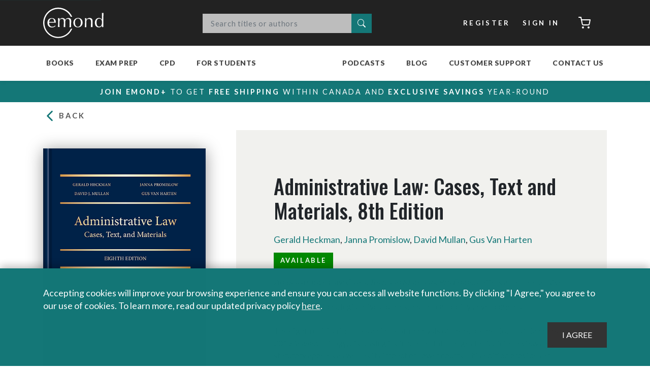

--- FILE ---
content_type: text/html; charset=utf-8
request_url: https://www.emond.ca/Store/Books/Administrative-Law-Cases-Text-and-Materials-8th?r=%2FDivision%2FLaw-School%3Fviewmode%3D0%26type%3D0%26program%3D%26subject%3D1%26metadata%3D
body_size: 101542
content:
<!DOCTYPE html>
<html  lang="en-CA" lang="en-CA" xml:lang="en-CA">
<head id="head"><title>
	Administrative Law: Cases, Text and Materials, 8th Edition | Emond Publishing
</title><meta name="description" content="Browse Emond's full collection of books for Canadian law school, college, and university programs, as well as legal practice." /> 
<meta charset="UTF-8" /> 
<link rel="apple-touch-icon" sizes="180x180" href="/Emond/Content/images/favicons/apple-touch-icon.png">
<link rel="icon" type="image/png" sizes="32x32" href="/Emond/Content/images/favicons/favicon-32x32.png">
<link rel="icon" type="image/png" sizes="16x16" href="/Emond/Content/images/favicons/favicon-16x16.png">
<link rel="manifest" href="/Emond/Content/images/favicons/site.webmanifest">
<link rel="stylesheet" href="/Emond/Content/css/font-awesome.min.css">
<meta name="msapplication-TileColor" content="#303030">
<meta name="theme-color" content="#303030">
<meta name="keywords" content="">




<!-- Meta Pixel Code -->
<script>
!function(f,b,e,v,n,t,s)
{if(f.fbq)return;n=f.fbq=function(){n.callMethod?
n.callMethod.apply(n,arguments):n.queue.push(arguments)};
if(!f._fbq)f._fbq=n;n.push=n;n.loaded=!0;n.version='2.0';
n.queue=[];t=b.createElement(e);t.async=!0;
t.src=v;s=b.getElementsByTagName(e)[0];
s.parentNode.insertBefore(t,s)}(window,document,'script',
'https://connect.facebook.net/en_US/fbevents.js');
 fbq('init', '485880021803929'); 
fbq('track', 'PageView');
</script>
<noscript>
 <img height="1" width="1" 
src="https://www.facebook.com/tr?id=485880021803929&ev=PageView
&noscript=1"/>
</noscript>
<!-- End Meta Pixel Code -->


<!-- Google Tag Manager -->
<script>(function(w,d,s,l,i){w[l]=w[l]||[];w[l].push({'gtm.start':
new Date().getTime(),event:'gtm.js'});var f=d.getElementsByTagName(s)[0],
j=d.createElement(s),dl=l!='dataLayer'?'&l='+l:'';j.async=true;j.src=
'https://www.googletagmanager.com/gtm.js?id='+i+dl;f.parentNode.insertBefore(j,f);
})(window,document,'script','dataLayer','GTM-MJZDH8M');</script>
<!-- End Google Tag Manager -->






<!--LinkedIn Emond Account tracking code-->
<script type="text/javascript">
_linkedin_partner_id = "4719172";
window._linkedin_data_partner_ids = window._linkedin_data_partner_ids || [];
window._linkedin_data_partner_ids.push(_linkedin_partner_id);
</script><script type="text/javascript">
(function(l) {
if (!l){window.lintrk = function(a,b){window.lintrk.q.push([a,b])};
window.lintrk.q=[]}
var s = document.getElementsByTagName("script")[0];
var b = document.createElement("script");
b.type = "text/javascript";b.async = true;
b.src = "https://snap.licdn.com/li.lms-analytics/insight.min.js";
s.parentNode.insertBefore(b, s);})(window.lintrk);
</script>
<noscript>
<img height="1" width="1" style="display:none;" alt="" src="https://px.ads.linkedin.com/collect/?pid=4719172&fmt=gif" />
</noscript>
<!--End LinkedIn Emond Account tracking code-->



<!--LinkedIn Exam Prep Account tracking code-->
<script type="text/javascript">
_linkedin_partner_id = "4910932";
window._linkedin_data_partner_ids = window._linkedin_data_partner_ids || [];
window._linkedin_data_partner_ids.push(_linkedin_partner_id);
</script><script type="text/javascript">
(function(l) {
if (!l){window.lintrk = function(a,b){window.lintrk.q.push([a,b])};
window.lintrk.q=[]}
var s = document.getElementsByTagName("script")[0];
var b = document.createElement("script");
b.type = "text/javascript";b.async = true;
b.src = "https://snap.licdn.com/li.lms-analytics/insight.min.js";
s.parentNode.insertBefore(b, s);})(window.lintrk);
</script>
<noscript>
<img height="1" width="1" style="display:none;" alt="" src="https://px.ads.linkedin.com/collect/?pid=4910932&fmt=gif" />
</noscript>
<!--End LinkedIn Exam Prep Account tracking code-->



<!-- Google tag (gtag.js) -->
<script async src="https://www.googletagmanager.com/gtag/js?id=AW-953264998"></script>
<script>
  window.dataLayer = window.dataLayer || [];
  function gtag(){dataLayer.push(arguments);}
  gtag('js', new Date());

  gtag('config', 'AW-953264998');
</script>






<meta http-equiv="Content-Type" content="text/html; charset=UTF-8" />
<meta name="viewport" content="width=device-width, initial-scale=1, maximum-scale=1.0" />
<link href="/CMSPages/GetResource.ashx?stylesheetfile=/Emond/Content/css/main.css" type="text/css" rel="stylesheet" />
<link rel="stylesheet" href="https://cdnjs.cloudflare.com/ajax/libs/animate.css/4.0.0/animate.min.css" />
<link href="https://unpkg.com/aos@2.3.1/dist/aos.css" rel="stylesheet">
<script src="https://unpkg.com/aos@2.3.1/dist/aos.js"></script> 
<link href="/Emond/Content/images/favicons/favicon.ico" type="image/x-icon" rel="shortcut icon"/>
<link href="/Emond/Content/images/favicons/favicon.ico" type="image/x-icon" rel="icon"/>
<link href="/CMSPages/GetResource.ashx?_transformations=4039" type="text/css" rel="stylesheet"/>
<link href="/CMSPages/GetResource.ashx?_webparts=677;1131" type="text/css" rel="stylesheet"/>
<link href="/CMSPages/GetResource.ashx?_webpartlayouts=661" type="text/css" rel="stylesheet"/>
</head>
<body class="LTR Chrome ENCA ContentBody emond" >
     <!-- Zoho PageSense -->
<script src="https://cdn.pagesense.io/js/emondpublishing3583/7f7630c3a3d04b119e9ed79f42b058e0.js"></script>

<!-- Zoho SalesIQ 
<script type="text/javascript" id="zsiqchat">var $zoho=$zoho || {};$zoho.salesiq = $zoho.salesiq || {widgetcode: "siq9108116362baa2c30d8a401dfd6d9a910bd8e1643d6ebd39995412492f6ddc71", values:{},ready:function(){}};var d=document;s=d.createElement("script");s.type="text/javascript";s.id="zsiqscript";s.defer=true;s.src="https://salesiq.zohopublic.com/widget";t=d.getElementsByTagName("script")[0];t.parentNode.insertBefore(s,t);</script>
-->

<!-- Global site tag (gtag.js) - Google Analytics --> 
<script async src="https://www.googletagmanager.com/gtag/js?id=UA-27375004-1"></script>
<script>
  window.dataLayer = window.dataLayer || [];
  function gtag(){dataLayer.push(arguments);}
  gtag('js', new Date());

  gtag('config', 'UA-27375004-1');
</script>

<!-- Hotjar Tracking Code for https://emond.ca/ -->
<script>
    (function(h,o,t,j,a,r){
        h.hj=h.hj||function(){(h.hj.q=h.hj.q||[]).push(arguments)};
        h._hjSettings={hjid:2823885,hjsv:6};
        a=o.getElementsByTagName('head')[0];
        r=o.createElement('script');r.async=1;
        r.src=t+h._hjSettings.hjid+j+h._hjSettings.hjsv;
        a.appendChild(r);
    })(window,document,'https://static.hotjar.com/c/hotjar-','.js?sv=');
</script>





<!-- Google Tag Manager (noscript) -->
<noscript><iframe src="https://www.googletagmanager.com/ns.html?id=GTM-MJZDH8M"
height="0" width="0" style="display:none;visibility:hidden"></iframe></noscript>
<!-- End Google Tag Manager (noscript) -->
    <form method="post" action="/Store/Books/Administrative-Law-Cases-Text-and-Materials-8th?r=%2fDivision%2fLaw-School%3fviewmode%3d0%26type%3d0%26program%3d%26subject%3d1%26metadata%3d" id="form">
<div class="aspNetHidden">
<input type="hidden" name="__CMSCsrfToken" id="__CMSCsrfToken" value="XN1CHlNWxuCoR2QpH/WU1c5UMluox/M0lABZEF239RL8nIJ+Rnm71VCvgMemHDKOH6GzVile9ch9GaIq9a4JYFAgd+Br0qgV7JeCi73SKKk=" />
<input type="hidden" name="__EVENTTARGET" id="__EVENTTARGET" value="" />
<input type="hidden" name="__EVENTARGUMENT" id="__EVENTARGUMENT" value="" />
<input type="hidden" name="__VIEWSTATE" id="__VIEWSTATE" value="rS9Kb3/Gox4d8Xiuak2bdeutHjUcvjVXmWIbJHbE5E4OCSu0Nyjvb2DE6frdaDNw4ET/lGfam1P6/kDpyk6hoQzwT/2TuyvBYrlSxU0+PQ47gcXLUhhNJG8/UWbwhuWoLFP8MoMnp90mwdaVJJzrs9DdOLteE7jhiL/E8m7yQVmJ5D6/jb4hxRTCO2T/KbmVcRf6XujGjZPXEAR8CWAj3er8j0JUR6xvRBHSaIg6i64LA+a4m8N1mHsgcR9VLsMQn5/+wkXJDRcGmE47j+Wybpv5sn+T6yOneosEDo57VitVtDejmjexDWhXegLLq3pXmgWWQV/3aOITwNxcPR/NA0Y4+hx1Z2VOmrcd9XIWBRVUjQJnfC856MpiXFxPvX9pGfLV8onH81UK81weYgXmSvIAdZYzuY3Kg0l5PVHbYNuQ/Ro7D500DBD6hCGNYl96uu6xxrGyqi6+e4c73gfow69cWbDJgKflJVd1sVarvyiOfw6Xwevb1S1mW1QmUyFz51dy20kH6xpsxS1RdhhvIvrNsXgpU5mqYrJl5twfpBuLHYG5FPjNKUzQUJQUxc0Sq/fuAYYK+u7ZSd3+HbcmrOw/kW4rb1g76Qt3gBRxr4JQ0dlYNxUyP7GjVO0O9gYJNDe6GXqKVfhqDpp/FkDUdBHV9ZjPruo81O8Uu0VJC218MNnBlC3gPwX0bL/lv7wAWe86KfrUNNDAYhfLCr3OaOOWCBGV+RbGZ2LUShg3NXmmJjL3JgAbm+pn1hzMyzy3xRvfidwIDwQ5Po05SlK3TZ8Nb0M5qN78yW+hdSAnI9Zaddz+w8KP7gQKTSWACqN+mHUIfaed12DvkLIdmO4zmRLv8LZnneNnDuONqNKTMPFnVt/agAwW8LoN9J1YJZ9zWQSlLcZI1+pNkSr8H/[base64]/Q3Lei6J1YBabCB7pfOgSw8oZv9vYRbk9yINGx1RLf2u0jkE7p/dPyC2O1wLRaiCDSWqah8590RcadAYuvargRTgF5WFs08zooG8aM7DOPvJLw4YJQ7/jr4fD5CDbOz1h0ze+McMx2Ly1esjUcR2qPwX0SLxss5kg4ctEcoaPyMvVPnwHROKcj+IKcHdejrMLQQaE9wqefWlj1Xi0V2iFC4xAcyB8OzvibTuoKe1tuZ1NW6Vw/hUp6SuhagsLgk+++/UDQ2HCH2iGk2gb5sPjyE0Nb6B6aoK0BmmNWFqHO4+y5mwmVJHwax8AKmB38rWq/SVHabGRHbV9LUEeNVD5FFIGRY5H9o+DJ5Hu4AfcNk2PA0hatFF28X3gLzMNG40xoeNFMm91mnGsRFx6ajpKVLz8z0/k6kFEisrwe9MMwAq49vkC+FGahZZXFUUUT7g7d4KfPOCmUXgu6ywqw6CtVFVmhF5MiyzL1zNz908oGlQnbaJd65Uv8lDuOh04p68IuEaZ5UnMTFEZmA0U8UWbhbxJH4KU64wlGOzaYW9E5YKu+cjhVrmDxwejWBBjr+qW/tfkM3fVsH0POukWlm69BPKYxO3YNqUzonGM1b696wcRaxFzCi1Bev2pr8tydEKua+IoOl42YTHpQ/0bX/63mZPuUsUZoMUDoDPM0v40tcPxsCW6EUNwNo1nIX9xDFjiDNVT080AAFCoe8Psgo8yJWUBjGopMDxzRp+HyC2dN4+TZiw9oegxGo0Pkd2rUnHLYOnDsnwTR9jJSV/QiJGSL9vcf5SaBaIAzedkAn1VqIQvaSKcv6BYJrIvOdmWcC1WqOoRquj88E5YQXdmGuDOUmCRrPnXcRuNiqCeKnA/TrX8RK7iVe1lkncvqYiXw07z9cyVpIk2nohLU29ZpbBIjYCtV4N4RyQJjj3kj7RIsy5mlXLjiaxnu+Mc896cym76z1SXi6rKDFf2lmFBxJl6TJPBpHimRf0TBzI2Ofdpd+6BHa8o8VrPLedhhoMxVr/eQAS6AA5PaRsHH7tDsx/c6BtaTG09jfr1XHnFUfNd+UiZ2i02kbadIfzS9jfn85oVmem0jHXRlcE9Bl503egR5IskQRLYYWq9laXMym00iTEacvwbFPliklrF10ciUdBXHlt0VeDuhV6cmZZiXt0Muml5bgGJvpLZA9KydOBC7sQiikn0syGtGxeAV6bzY/Sl343nsPuhn6vuL03EdcwnU2wxEM+HnLDatZ55IdoUvlRz0p2YTAXSLp1ZWLCwrUXIBbcvBBBxHm0c4BKggHC3uceZ+4Jb1kfyCVu783pySlP7EXetWoBEjuQkAQxNfvigue5u9VMoNNR0iMjKMYdSA5obdfJTvy9/0vgodicPkiaxsiE6nrBPDIh7gvHUghdNRvnDlUpUuaTfix+tfTvJnrXyk1wqYwaJkmMYOUCXPXKCW8LsR6E5NldX+wk+U5w6Cc1F8N+J8M7nxtOaTpne6xVIDow3E3Wsja2CgzrN2YdBhPXcD46kgSXGJ3cINZvG0UVjp/2PCzjSW9UYdoyKZjbU6bSZVOYa5vNFHVKWbPJk4AuMPbZWgdgwDBN1kYcZlevHuEO5SejGXMHOQcSAuTk4h9Vr7+vUMeSccdN6qdvQ52fG/UymPtVNCVeNa5PkN2zg+QwLkOy4VWEpkPVtj6lXY/GT5ujqjFjx5oMAWpLMk9umqj1Y5qMNP3qqMZYjdnaMWmppyCvHWyPoWhAEVT1BRe50HuBcXauQzkr5xztsWloPKTX+wi12NQElbdyQaoznXMjOEcgH1e0xLmjO8C3b7mYffUCGJzfCgzCrVS3eD1GIgZ6Zlmstn1Rx4EACZS6Bd5B2QKFadsdV+QSo3AP+L/+APU3xwRk0G0UV5+3YtIu9FdpCZOjByv1S6YRFsY9nYggsCuqYVr/CZO/+jna9jU+LjxQQiOAUiOrvf5Rp+pZVSm2fdAUyrSRmT4ymcHQ4oQBnvCipOMZ6fZ1hcmNG2mJsulPsGsTqR3MSonpz4PhCbIyzsjhDPPG0dn91Vs4d9YNAT6+tRDpPDmXMCVEOFBEmHl1bws9Hxs1aXLP+ebDlaAE/5HGppWDJbkveRXnAScQWsFlWxw7OfO854HXhLxu+G/Z0OQpnh2Sg87J4aE81WS28CZBjAJIZb/0fhYQ7ChrEBp4XdY0LYFP4DrSKe6rUAOmB2erFsOpMak97zrykyDpBgpH/6hK/PHnrEreGSVgAZCAVR7U9ZqRzrIr/Z/ZHTLLMOyaY9ldLrqu0cunOmMESzuB1qHWFJOSMm+soXnZJecaaIc9sgdHYvELFLC98oAiH48z5xQTwkXHzl2wQg/p9iKxOWRaUDH/H2ISxgnZa2ubjH8F36a+KAgdCpA6q/E3fq6J5if5rXDYNfmbv3/bYCo5bV9zfKbcs1ikvfHlTdZ46uDCRjwGMN396JCA6l0SKFJOuxMJN93b+BxzNYUmXfwKMXW8R+mh1OhY+aVOXTuCRYwORkn+/NZ0a33jWyQtUHFCiYcVJem25EZfZO+tmJXBo3LUXcVFj9riq3AfDUlf2tpPVjgwSzaxL+BPYU2wAgTJO0LKV+kqFygwuJ2cmAEG3RicuIgds1uaYLPkp84vZdCrkopDCMxjcNZsvdNpYlYj9mshtKDC8/HZBpxxbLqTzbd7rmgB9HzLS7nhpgUB1WwoGvBNj6tgHf4/dMtRRxWw/NPlq6grMqmZpcWET7Xd6klfunZedVv7JJw2zaC8inxuaobgq+nZ3dmvGQ+a/vXFsvnvTSpa+rffgUgIY1lnz2kYCConDVf/a7/onuuAwMZ0hkgmqrgMCAxQHS4VYve/kRYhWaoZ/Q6V8tDk7H2LsPh2A7Z31K58kD+S6QCRkwRQclLScGOcR55htDxTCvGTvmmSY4j0wKi8b/pNFpqQ+ydyK0FoXpFJGQYaIxve0KmyoJzdetVuEGWcrFUrZToTSEhOA+6WKbqgtvt74lBzAHISGD6QijEPTnHneuZoficDmToUwo0/dcBd4IGAv9TGHesPBzXL9HS6+pOf6a/SjWdy6ErIYYibdAwi7tOn8RrmDdGISxuTaIY4KmLmybgr1B50PYDv1wrEOa61x5TeUeH+5e+F5dcmnZ19RcNvscxEEpK/CDQIx8NFV2EkTfEyUZ24NZQowjjn7P6KQe9o98P0yyqBiJ6lxT62anRCkUziioJ+8a48zCFH3IQ3Xkf9f7eyHtta69ekMcMQQgOrnh0fq3abf0lU9M9Pl1vBOnwTUIPPXt0L1KCF7wEPW3u9Io/YBMuZnwQbg20Xngs/eyoLuO0eXo/zmwiEnMJdJy0w1UWYZuUWIO1EPdER8cOiJDsvMIBbf5s5eIT8jJc6AkJndEwQOjx58NtNR8F9UqxbZ2n1JegyvssLeaWzXVz9X4sEkxFXXhA9/BiM4niqtF5zgJKmW1NHKkBFqs5adpITn3pa1YU9V8C56SCViov7hdlmkIe1q3EpXWHpcQUXkcwtreboEsFZbHoFf90pJGOoHRXt8YS+pomiFc7x/v2WqUum2cJiFCVn/3m0Wp7iw8hxNy+AGQcPms/2vHSWiLd2O5WfahlHaNlhpnJlLAz2/HDoVritEKA6xODjwUXgXPVQODHsY3AkFXwux5yDTyl0qiVBb/1LBMjjWCumTJb0HpvCCOZiUXBpVLnrWyDIALVdxXpoVcRBmiuC+7B6oBmM7jyLo5ZVdrgFtJofymj2nfWtWdxt+MYxQ4GW1Y/BCGcBgyU4la1vi5olL9Cayj5p2cpSvMjXIRL86Vy6P23EMaYMZa/KijY3elIbYtJx6pN+xrxG4xxiZlyhFOsC0eXLYcKhXcjKhsM78uxNUG8TzTecXhswe3Rbnx/EPw87OpBzJVWwZW/QHBg/[base64]/Yw+Z6OniakKWAAAsCz1JqfEgJRBl7sr0IMvzZcYxO/QFhtnrREbGzDaXcAEbwmrdWxpzw/dCccpkm+QVVh6ZI5sU8IPSGlWU7toCNB8IBTzKQDK/2E380CgMI4tzguA/ZbXzLa9CkSxm7I8cFj3YVRsWT3llXGFiRLc26i9eeCx3jocjNWy8O01ApFE9oth3Bq+Aw/Km4ZNTSnxXBw58M7oCyDKHNJNMVajcykNeDc5Bnt54Fd+nYVICsxpu0mZPpFadKqV5pEXgttxclxEWjw4xLZcEo7Xz3huq7zX8QBhEa1mRediHLxJzsbH9D75eRqylwUuACu23BoQA6YrDc8CsWtdPpQEkS/oa+4y31B2+pcNpPD3xsO9VoOj0NPA6rBLXKeqtwh55IkOhJ0ZLPuQKcDDgdS/[base64]/9hWgXr0vJdWt+Y/B/o8zsX41c1iPZTauB3/pmgfne/3h8bG1eyLoFAAqo3lfst+ilCgxQc6+qs1Of76UgxB3Asf/apnXQiYiBFLxLQLkmRwc/2QVAQZUAqBJWXikeCxYVGQnnADthoawIijd5LWfMnYejGCauJ/Sn8PV1rPzzVCJDoCD1sk513txZcDbXE8H68gecfHsedinWntKKhSBjN47EDBxhKO24CcqG8qPGS+9Y6ag7LOnaxuz8A9jgR/jNlMLtJUSZibKjTgSMxBPtoLXPGYQi7fV9FZGOz+xU6tNHMYvercKSUydom1Vbc6j/ktaANOS3svScc6uA/o2FTJGqGhynOiIeV6f8P01qDcPCb6dUgLmmB97hTYjlLTjhFxA4FQ1vvxbuqL2ikz5U8qBp06QtQ9E7fhOMwyrO/V5/8LXDMU0X78vXfz1h1V4uVBM/dI2a18gDkD1BM50sksCzhgarUfa67GzrAFsfMFyMCHgMGOW7ucxj3eI81hFwML7qNBX+nMP7J2XAQvke7ldVzXTPWtd6KvEbZq7GOzQE5aQvfRHPW4P8x7UGQ5YgT4azGA0xycxY5EKPYXbxMJOi7RIENimf9AuFAVrV0Ah3w1aX1nIck34HfulGqvz3ss9rYLMmzL/V5i/aqtoXFGyjJjVXFHK/04ZveBKfCnrVNWljenQQnPZLKvNAJM/CbBpB6k9af7iA2s+ZrVKlT7f+zyT4+L7LMfj80R/mxHi5cYEDifq0z13HFehRyAb0xpgZt52huTQw2NCrK/IowKI+0JnLcgyF1e7OF2aDy3R0uioniaxWZY0BzCDL5/W4Lb/DGSvK1Ktya7FsNGrLPxllUPAtcJ3/fLjzGb7e2zhlIcDIpdIuPcL4AB2CzSxNEVeAiqyFgC85YpGxy9l+o5OmBR/1KMEXxkLjbBU3LZ/Mba21B50z8FiiFuyoVOHnlBTYJX2yHk1nAdm9fxe4RKndzUpgJfYQOKXTHryT4vp7QENlEG8aKE+nDxqiPMCoCTLUVUCjQRTWFUdmUQJeD3MPZn7ZM+BjLAJmm0QQY7VdvSp5T7JO8nhJAllvbTACWMz9b63TKtZ3ALknIEhspv0R0Ck9ooeh+BoUdLyOCn2/KdrbZA57SvCTYSsChPqVmh46VcVD3NL4aiGxPhhjS/IYLvEuFDUIGNF74b9SYilvCZ3iQL7YteBmycdK+dk5rRueK881VJTKF9w0b6vGmje7cn23w6hGzpGK6KJO+7LEUMfJ8mXaGGmpsq1wc12ZYhDzpQz6HQ5kPS4By7rtl/VPMZ3YFgAVGa+vkT4E8K12dMl1hDU+60gNv7QZb0X6Qn1uSbdmcqf2nD1oPtvtlc8NoJI2OdjLloeD1RvJzCI4X4wE+IaBD/CZ2QoKhDMZfGacxQYLcSCqp/JkBzQb2NzD0XcsVDrSUUV7rs657ZGOPnAWTW/asxCRz4UU9QYp7xvCtaCrmrMjPC6wHN1Vqk49C6qb2rqUNukIIkQhy/LY177+gomkUv3jbwTGAZQMDo4TK6yS+7JqDCfRNAV2Ezu/2KGA+kdK+0CdsnPQ9SLgmYXu5pfuvfu9WpP3nsc14o=" />
</div>

<script type="text/javascript">
//<![CDATA[
var theForm = document.forms['form'];
if (!theForm) {
    theForm = document.form;
}
function __doPostBack(eventTarget, eventArgument) {
    if (!theForm.onsubmit || (theForm.onsubmit() != false)) {
        theForm.__EVENTTARGET.value = eventTarget;
        theForm.__EVENTARGUMENT.value = eventArgument;
        theForm.submit();
    }
}
//]]>
</script>


<script src="/WebResource.axd?d=pynGkmcFUV13He1Qd6_TZHrB3JdFjgrVy5k9EPIu9SZ7yt5hL8cMhShm6HE_AMa3a2-RbdWxocVqoXBY50z4FA2&amp;t=637453888754849868" type="text/javascript"></script>


<script type="text/javascript">
	//<![CDATA[
function ShoppingCartItemAddedHandler(message) { $app.productPage.showItemAddedNotification(message); }
//]]>
</script><input type="hidden" name="lng" id="lng" value="en-CA" />
<script src="/CMSPages/GetResource.ashx?scriptfile=%7e%2fCMSScripts%2fWebServiceCall.js" type="text/javascript"></script>
<script type="text/javascript">
	//<![CDATA[

function PM_Postback(param) { if (window.top.HideScreenLockWarningAndSync) { window.top.HideScreenLockWarningAndSync(28680); } if(window.CMSContentManager) { CMSContentManager.allowSubmit = true; }; __doPostBack('m$am',param); }
function PM_Callback(param, callback, ctx) { if (window.top.HideScreenLockWarningAndSync) { window.top.HideScreenLockWarningAndSync(28680); }if (window.CMSContentManager) { CMSContentManager.storeContentChangedStatus(); };WebForm_DoCallback('m$am',param,callback,ctx,null,true); }
//]]>
</script>
<script src="/ScriptResource.axd?d=NJmAwtEo3Ipnlaxl6CMhvukTcBvLF1tiyvEvuMOdzy5BwYrV8E1gNgBWGGsjlFBt3bmOuVr9dGTBQjJ2OT7KIxfTYH1OzibBgeqMOZrtJmQ97cPXPxUgipeEcxVqrm0OQ_E8KOkyC8hNIwI0-FancJDAvQ1zzsTXuW5f6Y-W2381&amp;t=363be08" type="text/javascript"></script>
<script src="/ScriptResource.axd?d=dwY9oWetJoJoVpgL6Zq8OCQDIQeY8uhZ2uC7wtL6d7-s2TKnSlHEsHulbKFuaxvL1u_pzR6wTL3mDvka2InQ0OhQbT-Q3bKK1ny1S8gfbP0mtR9q_TS5eIVFcL-nExY4vf-qbEI4vmGsU66Z5iAE_nPyjkip1R85EPKrtA-cE5I1&amp;t=363be08" type="text/javascript"></script>
<script type="text/javascript">
	//<![CDATA[

var CMS = CMS || {};
CMS.Application = {
  "language": "en",
  "imagesUrl": "/CMSPages/GetResource.ashx?image=%5bImages.zip%5d%2f",
  "isDebuggingEnabled": false,
  "applicationUrl": "/",
  "isDialog": false,
  "isRTL": "false"
};

//]]>
</script>
<div class="aspNetHidden">

	<input type="hidden" name="__VIEWSTATEGENERATOR" id="__VIEWSTATEGENERATOR" value="A5343185" />
	<input type="hidden" name="__SCROLLPOSITIONX" id="__SCROLLPOSITIONX" value="0" />
	<input type="hidden" name="__SCROLLPOSITIONY" id="__SCROLLPOSITIONY" value="0" />
</div>
    <script type="text/javascript">
//<![CDATA[
Sys.WebForms.PageRequestManager._initialize('manScript', 'form', ['tp$lt$ctl01$ZoneCart$ZoneCart_zone$sys_pnlUpdate','','tctxM','','tctl01$addItem$upnlAjax','','tp$lt$ctl05$pageplaceholder$p$lt$WebPartZone2$zoneDetail$pageplaceholder$p$lt$WebPartZone5$ZonePurchaseOptions$ProductOptionViewer$repItems$ctl00$ctl00$CMSRepeaterPrinted$ctl00$ctl00$addItem$upnlAjax','','tp$lt$ctl05$pageplaceholder$p$lt$WebPartZone2$zoneDetail$pageplaceholder$p$lt$WebPartZone5$ZonePurchaseOptions$ProductOptionViewer$repItems$ctl00$ctl00$CMSRepeaterPrinted$ctl01$ctl00$addItem$upnlAjax','','tp$lt$ctl05$pageplaceholder$p$lt$WebPartZone2$zoneDetail$pageplaceholder$p$lt$WebPartZone5$ZonePurchaseOptions$ProductOptionViewer$repItems$ctl00$ctl00$CMSRepeaterDigital$ctl00$ctl00$addItem$upnlAjax','','tp$lt$ctl05$pageplaceholder$p$lt$WebPartZone2$zoneDetail$pageplaceholder$p$lt$WebPartZone5$ZonePurchaseOptions$ProductOptionViewer$repItems$ctl00$ctl00$CMSRepeaterDigital$ctl01$ctl00$addItem$upnlAjax','','tp$lt$ctl05$pageplaceholder$p$lt$WebPartZone2$zoneDetail$pageplaceholder$p$lt$WebPartZone5$ZonePurchaseOptions$ProductOptionViewer$repItems$ctl00$ctl00$CMSRepeaterBundles$ctl00$ctl00$addItem$upnlAjax',''], ['p$lt$ctl01$ZoneCart$ZoneCart_zone',''], [], 90, '');
//]]>
</script>

    <div id="ctxM">

</div>
    
<a class="skip-link" href='#main'>Skip to content</a>
<div id="notification_dock"></div>
<header>
    <nav class="navbar navbar-expand-md navbar-dark bg-dark nav-top">
        <div class="container">
            <a class="navbar-brand" href="/" title="Emond Publishing Inc.">Emond</a>

            <div class="kentico-wrapper emond-search">
  
  <div id="p_lt_ctl00_SmartSearchBox_pnlSearch" class="searchBox collapse">
	
  <div id="p_lt_ctl00_SmartSearchBox_pnlPredictiveResultsHolder" class="predictiveSearchHolder">

	</div>
  <div class="input-group mb-3">
    <label for="p_lt_ctl00_SmartSearchBox_txtWord" id="p_lt_ctl00_SmartSearchBox_lblSearch" style="display:none;">Search:</label>
    <input name="p$lt$ctl00$SmartSearchBox$txtWord" type="text" maxlength="1000" id="p_lt_ctl00_SmartSearchBox_txtWord" class="form-control" placeholder="Search titles or authors" />
    
    <div class="input-group-append">
      <button onclick="__doPostBack('p$lt$ctl00$SmartSearchBox$btnSearchBasicButton','')" id="p_lt_ctl00_SmartSearchBox_btnSearchBasicButton" type="submit" class="search-button btn btn-default">
        <i class="bi bi-search"><span class="sr-only">Search</span></i>
      </button>
      <!--
      
-->    
</div>
  </div>

</div>
</div>
          
            <div class="header-nav my-2 my-lg-0 account-bar">
              <ul class="navbar navbar-nav">
                <li class="nav-item"><a href="/account/register" class="btn btn-secondary my-2 my-sm-0">Register</a></li>
<li class="nav-item"><a href="/account/signin?ReturnURL=%2fStore%2fBooks%2fAdministrative-Law-Cases-Text-and-Materials-8th%3fr%3d%252FDivision%252FLaw-School%253Fviewmode%253D0%2526type%253D0%2526program%253D%2526subject%253D1%2526metadata%253D" class="btn btn-secondary my-2 my-sm-0">Sign In</a></li><li class="nav-item"><div id="p_lt_ctl01_ZoneCart_ZoneCart_zone_sys_pnlUpdate">
	<a href="/Checkout/Cart" class="btn btn-secondary cart-button my-2 my-sm-0" >
      
  	<i data-feather="shopping-cart"></i><span class="sr-only">Cart</span>
</a><button id="refresh_cart_count" type="submit" class="d-none"><span class="sr-only">Refresh</span></button>
</div></li>
              </ul>
            </div>
        </div>
    </nav>
    <nav class="navbar navbar-expand-lg navbar-light bg-light ">
        <div class="container navbar-bottom nav-bottom">
            <button class="navbar-toggler" type="button" data-toggle="collapse" data-target="#main-navbar" aria-controls="navbars" aria-expanded="false" aria-label="Toggle navigation">
                <span class="navbar-toggler-icon"></span>
            </button>
            <div class="collapse navbar-collapse header-nav" id="main-navbar">
                <ul class="navbar-nav">

<li class="nav-item dropdown megamenu-li  menu-books ">
  <a id="menu_23" href="/Store/Books" class="nav-link dropdown-toggle" data-toggle="dropdown" aria-haspopup="true" aria-expanded="false">Books</a>
  <div class="dropdown-menu megamenu" aria-labelledby="menu_23">
    <div class="d-flex container flex-grow-1 h-100">
        <ul class="nav nav-tabs flex-column megamenu-sections">
            
<li class="nav-item menulevel-1  books-collegeuniv ">
    <a href="#" id="tab_24-tab" data-target="#tab_24" class="nav-link" data-toggle="tab" role="tab" aria-controls="tab_24">College & University</a>
    <div id="tab_24" class="tab-pane fade h-100" role="tabpanel" aria-labelledby="tab_24-tab">
        <ul class="d-flex flex-column flex-wrap">
              
  <li class="flex-break"></li>
  <li class="group-header "><a href="">Browse</a></li>
  
  <li class="nav-item   ">
      <a class="nav-link" href="/Division/College-University?type=&program=&subject=&metadata=2">New</a>
  </li>

  <li class="nav-item   ">
      <a class="nav-link" href="/Division/College-University?type=&program=&subject=&metadata=1">Coming Soon</a>
  </li>

<li class="nav-item dropdown megamenu-li   ">
  <a id="menu_393" href="/Division/College-University?&type=&program=&subject=&metadata=0" class="nav-link dropdown-toggle" data-toggle="dropdown" aria-haspopup="true" aria-expanded="false">Bestsellers</a>
  <div class="dropdown-menu megamenu" aria-labelledby="menu_393">
    <div class="d-flex container flex-grow-1 h-100">
        <ul class="nav nav-tabs flex-column megamenu-sections">
                               
            <li class="mt-auto">               
                
            </li>  
        </ul>
        <div class="tab-content flex-grow-1 h-100">
        </div>
    </div>
  </div>
</li>

  <li class="nav-item   ">
      <a class="nav-link" href="/bookshelf-plus">Bookshelf+</a>
  </li>


  <li class="flex-break"></li>
  <li class="group-header "><a href="#">Program</a></li>
  
  <li class="nav-item   ">
      <a class="nav-link" href="/Division/College---University?viewmode=0&type=&program=8&subject=&metadata=">Paralegal</a>
  </li>

  <li class="nav-item   ">
      <a class="nav-link" href="/Division/College---University?viewmode=0&type=&program=5&subject=&metadata=">Law Clerk</a>
  </li>

  <li class="nav-item   ">
      <a class="nav-link" href="https://emond.ca/crim">Criminal Justice & Criminology</a>
  </li>

  <li class="nav-item   ">
      <a class="nav-link" href="/Division/College---University?viewmode=0&type=&program=9&subject=&metadata=">Policing</a>
  </li>

  <li class="nav-item   ">
      <a class="nav-link" href="/Division/College---University?viewmode=0&type=&program=9&subject=&metadata=">Security & First Responders</a>
  </li>

  <li class="nav-item   ">
      <a class="nav-link" href="/Division/College---University?viewmode=0&type=&program=&subject=&metadata=">View All Programs</a>
  </li>


  <li class="flex-break"></li>
  <li class="group-header "><a href="">Subject</a></li>
  
  <li class="nav-item   ">
      <a class="nav-link" href="/Division/College---University?viewmode=0&type=&program=0&subject=&metadata=">Business Administration</a>
  </li>

  <li class="nav-item   ">
      <a class="nav-link" href="/Division/College---University?type=&program=&subject=6&metadata=">Civil Litigation</a>
  </li>

  <li class="nav-item   ">
      <a class="nav-link" href="/Division/College---University?type=&program=&subject=8&metadata=">Community & Social Services</a>
  </li>

  <li class="nav-item   ">
      <a class="nav-link" href="/Division/College---University?type=&program=&subject=20&metadata=">HR & Employment Law</a>
  </li>

  <li class="nav-item   ">
      <a class="nav-link" href="/Division/College---University?type=&program=&subject=32;33&metadata=">Immigration & Refugee Law</a>
  </li>

  <li class="nav-item   ">
      <a class="nav-link" href="/Division/College---University?viewmode=0&type=&program=&subject=&metadata=">View All Subjects</a>
  </li>


  <li class="flex-break"></li>
  <li class="group-header "><a href="">Study+ Online Tools</a></li>
  
  <li class="nav-item   ">
      <a class="nav-link" href="/Law-Plus">Law+</a>
  </li>

  <li class="nav-item   ">
      <a class="nav-link" href="/Crim-Plus">Crim+</a>
  </li>

  <li class="nav-item   ">
      <a class="nav-link" href="/BusLaw-Plus">Buslaw+</a>
  </li>

  <li class="nav-item   ">
      <a class="nav-link" href="/HR-Plus">HR+</a>
  </li>


        </ul>
        
        <div class="megamenu-section-footer">
          
              <a href="/Division/College---University" class="nav-link shop-all">Shop all College & University <i data-feather="chevron-right"></i></a>
                    
        </div>
    </div>
</li>

<li class="nav-item menulevel-1   ">
    <a href="#" id="tab_25-tab" data-target="#tab_25" class="nav-link" data-toggle="tab" role="tab" aria-controls="tab_25">Law School</a>
    <div id="tab_25" class="tab-pane fade h-100" role="tabpanel" aria-labelledby="tab_25-tab">
        <ul class="d-flex flex-column flex-wrap">
              
  <li class="flex-break"></li>
  <li class="group-header "><a href="#">Browse</a></li>
  
  <li class="nav-item   ">
      <a class="nav-link" href="/Division/Law-School?viewmode=0&type=&program=&subject=&metadata=2">New</a>
  </li>

  <li class="nav-item   ">
      <a class="nav-link" href="/Division/Law-School?type=&program=&subject=&metadata=1">Coming Soon</a>
  </li>

  <li class="nav-item   ">
      <a class="nav-link" href="/Division/Law-School?type=&program=&subject=&metadata=0">Bestsellers</a>
  </li>

  <li class="nav-item   ">
      <a class="nav-link" href="https://emond.ca/casebook-plus">Casebook+</a>
  </li>


  <li class="flex-break"></li>
  <li class="group-header "><a href="#">Subject</a></li>
  
  <li class="nav-item   ">
      <a class="nav-link" href="/Division/Law-School?viewmode=0&type=0&program=&subject=1&metadata=">Administrative Law</a>
  </li>

  <li class="nav-item   ">
      <a class="nav-link" href="/Division/Law-School?viewmode=0&type=&program=&subject=6&metadata=">Civil Litigation & Procedure</a>
  </li>

  <li class="nav-item   ">
      <a class="nav-link" href="/Division/Law-School?viewmode=0&type=0&program=&subject=9&metadata=">Constitutional Law</a>
  </li>

  <li class="nav-item   ">
      <a class="nav-link" href="/Division/Law-School?viewmode=0&type=0&program=&subject=10&metadata=">Contracts & Remedies</a>
  </li>

  <li class="nav-item   ">
      <a class="nav-link" href="/Division/Law-School?viewmode=0&type=&program=&subject=13&metadata=">Criminal Law & Procedure</a>
  </li>

  <li class="nav-item   ">
      <a class="nav-link" href="/Division/Law-School?viewmode=0&type=&program=&subject=&metadata=">View All Subjects</a>
  </li>


  <li class="flex-break"></li>
  <li class="group-header "><a href="#">NCA™ Books</a></li>
  
  <li class="nav-item   ">
      <a class="nav-link" href="/Customer-Care/NCA?viewmode=0">About the NCA™ Program</a>
  </li>

  <li class="nav-item   ">
      <a class="nav-link" href="https://emond.ca/Store?searchtext=&searchmode=anyword&type=&division=&program=&subject=44&metadata=">NCA™ Required & Recommended Texts</a>
  </li>

  <li class="nav-item   ">
      <a class="nav-link" href="/faq">Frequently Asked Questions</a>
  </li>

<li class="nav-item dropdown megamenu-li   ">
  <a id="menu_13186" href="https://emond.ca/Store/Books/ITL-Prep-Manual" class="nav-link dropdown-toggle" data-toggle="dropdown" aria-haspopup="true" aria-expanded="false">ITL Exam Prep Manual for NCA™ Exams</a>
  <div class="dropdown-menu megamenu" aria-labelledby="menu_13186">
    <div class="d-flex container flex-grow-1 h-100">
        <ul class="nav nav-tabs flex-column megamenu-sections">
                               
            <li class="mt-auto">               
                
                  <a href="https://emond.ca/Store/Books/ITL-Prep-Manual" class="nav-link shop-all">ITL Exam Prep Manual for NCA™ Exams <i data-feather="chevron-right"></i></a>
                
            </li>  
        </ul>
        <div class="tab-content flex-grow-1 h-100">
        </div>
    </div>
  </div>
</li>


  <li class="flex-break"></li>
  <li class="group-header "><a href="#">Free Materials</a></li>
  
  <li class="nav-item   ">
      <a class="nav-link" href="/About/Our-Partners/September-2022/Indspire-Charity">Emond Indigenous Student Bursary</a>
  </li>

  <li class="nav-item   ">
      <a class="nav-link" href="/Store/Books/The-Comprehensive-Guide-to-Law-School-in-Canada">Law School Manual</a>
  </li>

<li class="nav-item dropdown megamenu-li   ">
  <a id="menu_9345" href="/little-legal-summaries" class="nav-link dropdown-toggle" data-toggle="dropdown" aria-haspopup="true" aria-expanded="false">Little Legal Summaries</a>
  <div class="dropdown-menu megamenu" aria-labelledby="menu_9345">
    <div class="d-flex container flex-grow-1 h-100">
        <ul class="nav nav-tabs flex-column megamenu-sections">
                               
            <li class="mt-auto">               
                
            </li>  
        </ul>
        <div class="tab-content flex-grow-1 h-100">
        </div>
    </div>
  </div>
</li>

  <li class="nav-item   ">
      <a class="nav-link" href="/ResourceHub/Law-School-Resources">Case Briefs</a>
  </li>

  <li class="nav-item   ">
      <a class="nav-link" href="/Free-Materials/Legal-Compass-Newsletter?viewmode=0">Legal Compass Newsletter</a>
  </li>

  <li class="nav-item   ">
      <a class="nav-link" href="/Free-Materials/See-All?viewmode=0">Glossary of Legal Terms</a>
  </li>


        </ul>
        
        <div class="megamenu-section-footer">
          
              <a href="/Division/Law-School" class="nav-link shop-all">Shop all Law School <i data-feather="chevron-right"></i></a>
                    
        </div>
    </div>
</li>

<li class="nav-item menulevel-1   ">
    <a href="#" id="tab_27-tab" data-target="#tab_27" class="nav-link" data-toggle="tab" role="tab" aria-controls="tab_27">Legal Practice</a>
    <div id="tab_27" class="tab-pane fade h-100" role="tabpanel" aria-labelledby="tab_27-tab">
        <ul class="d-flex flex-column flex-wrap">
              
  <li class="flex-break"></li>
  <li class="group-header "><a href="#">Browse</a></li>
  
  <li class="nav-item   ">
      <a class="nav-link" href="/Division/Legal-Practice?type=&program=&subject=&metadata=2">New</a>
  </li>

  <li class="nav-item   ">
      <a class="nav-link" href="/Division/Legal-Practice?type=&program=&subject=&metadata=1">Coming Soon</a>
  </li>

  <li class="nav-item   ">
      <a class="nav-link" href="/Division/Legal-Practice?&type=&program=&subject=&metadata=0">Bestsellers</a>
  </li>


  <li class="flex-break"></li>
  <li class="group-header "><a href="#">Subject</a></li>
  
  <li class="nav-item   ">
      <a class="nav-link" href="/criminal-law-series">Criminal Law Series</a>
  </li>

  <li class="nav-item   ">
      <a class="nav-link" href="/immigration-law-series">Immigration Law Series</a>
  </li>

  <li class="nav-item   ">
      <a class="nav-link" href="https://emond.ca/pis">Personal Injury Series</a>
  </li>

  <li class="nav-item   ">
      <a class="nav-link" href="/resources-for-front-line-professionals">Policing and Public Safety</a>
  </li>

  <li class="nav-item   ">
      <a class="nav-link" href="/Division/Legal-Practice?type=&program=&subject=&metadata=">View All Subjects</a>
  </li>


  <li class="flex-break"></li>
  <li class="group-header "><a href="#">Resources</a></li>
  
<li class="nav-item dropdown megamenu-li   ">
  <a id="menu_9346" href="/little-legal-summaries" class="nav-link dropdown-toggle" data-toggle="dropdown" aria-haspopup="true" aria-expanded="false">Little Legal Summaries</a>
  <div class="dropdown-menu megamenu" aria-labelledby="menu_9346">
    <div class="d-flex container flex-grow-1 h-100">
        <ul class="nav nav-tabs flex-column megamenu-sections">
                               
            <li class="mt-auto">               
                
            </li>  
        </ul>
        <div class="tab-content flex-grow-1 h-100">
        </div>
    </div>
  </div>
</li>

  <li class="nav-item   ">
      <a class="nav-link" href="/CMSPages/GetAmazonFile.aspx?path=~\emond\media\free-materials\legalpractice-catalogue.pdf&hash=7f4496da1f98b056da3079baf5e1f4799b4755dc1c328b13bdaefeecfb49b461">Legal Practice Catalogue</a>
  </li>

  <li class="nav-item   ">
      <a class="nav-link" href="/getmedia/a012bfa4-996f-44c9-b67b-b863ab799ad3/criminal-law-series-catalogue-2.pdf">Criminal Law Series Handbook</a>
  </li>

  <li class="nav-item   ">
      <a class="nav-link" href="/Store?type=&division=&program=&subject=11&metadata=">CPD Accredited Programs</a>
  </li>


        </ul>
        
        <div class="megamenu-section-footer">
          
              <a href="/Division/Legal-Practice" class="nav-link shop-all">Shop all Legal Practice <i data-feather="chevron-right"></i></a>
                    
        </div>
    </div>
</li>
                   
            <li class="mt-auto">               
                
                  <a href="/Store/Books" class="nav-link shop-all">Shop all books <i data-feather="chevron-right"></i></a>
                
            </li>  
        </ul>
        <div class="tab-content flex-grow-1 h-100">
        </div>
    </div>
  </div>
</li>

<li class="nav-item dropdown megamenu-li  menu-examprep ">
  <a id="menu_50" href="/EEP" class="nav-link dropdown-toggle" data-toggle="dropdown" aria-haspopup="true" aria-expanded="false">Exam Prep</a>
  <div class="dropdown-menu megamenu" aria-labelledby="menu_50">
    <div class="d-flex container flex-grow-1 h-100">
        <ul class="nav nav-tabs flex-column megamenu-sections">
            
<li class="nav-item menulevel-1   ">
    <a href="#" id="tab_117-tab" data-target="#tab_117" class="nav-link" data-toggle="tab" role="tab" aria-controls="tab_117">Bar Exams</a>
    <div id="tab_117" class="tab-pane fade h-100" role="tabpanel" aria-labelledby="tab_117-tab">
        <ul class="d-flex flex-column flex-wrap">
              
  <li class="flex-break"></li>
  <li class="group-header "><a href="">Practice Exams</a></li>
  
  <li class="nav-item   ">
      <a class="nav-link" href="/Store/Exams/Barrister-Practice-Exam-(ON)">Barrister Practice Exam</a>
  </li>

  <li class="nav-item   ">
      <a class="nav-link" href="/Store/Exams/Solicitor-Practice-Exam-(ON)">Solicitor Practice Exam</a>
  </li>

  <li class="nav-item   ">
      <a class="nav-link" href="/Store/Exams/Barrister-and-Solicitor-Practice-Exams-ON">Practice Exams Bundle</a>
  </li>


  <li class="flex-break"></li>
  <li class="group-header "><a href="">Preparation Courses</a></li>
  
  <li class="nav-item   ">
      <a class="nav-link" href="/Store/Courses/Barrister-Course">Barrister Course</a>
  </li>

  <li class="nav-item   ">
      <a class="nav-link" href="/Store/Courses/Solicitor-Course">Solicitor Course</a>
  </li>

  <li class="nav-item   ">
      <a class="nav-link" href="/Store/Courses/Barrister-and-Solicitor-Course">Course Bundle</a>
  </li>

  <li class="nav-item   ">
      <a class="nav-link" href="/Store/Courses/Exam-Strategy-Course">Exam Strategy Course</a>
  </li>


  <li class="flex-break"></li>
  <li class="group-header "><a href="">Flashcards</a></li>
  
  <li class="nav-item   ">
      <a class="nav-link" href="/Store/Flashcards/Barrister-Flashcards-(ON)">Barrister Flashcards</a>
  </li>

  <li class="nav-item   ">
      <a class="nav-link" href="/Store/Flashcards/Solicitor-Flashcards-(ON)">Solicitor Flashcards</a>
  </li>


  <li class="flex-break"></li>
  <li class="group-header "><a href="">Tutoring</a></li>
  
  <li class="nav-item   ">
      <a class="nav-link" href="/Store/Tutoring/Tutoring">Tutoring</a>
  </li>


  <li class="flex-break"></li>
  <li class="group-header "><a href="">Free Resources</a></li>
  
  <li class="nav-item   ">
      <a class="nav-link" href="/barexamindices">Bar Exam Indices</a>
  </li>

  <li class="nav-item   ">
      <a class="nav-link" href="/Store/Books/The-Comprehensive-Bar-Exam-Preparation-Manual">Bar Exam Prep Manual</a>
  </li>

  <li class="nav-item   ">
      <a class="nav-link" href="/eep#consultation">Exam Prep Consultation</a>
  </li>


        </ul>
        
        <div class="megamenu-section-footer">
          
              <a href="/Exam-Prep/Ontario-Bar-Exams" class="nav-link shop-all">Shop All Barrister and Solicitor <i data-feather="chevron-right"></i></a>
                    
        </div>
    </div>
</li>

<li class="nav-item menulevel-1   ">
    <a href="#" id="tab_125-tab" data-target="#tab_125" class="nav-link" data-toggle="tab" role="tab" aria-controls="tab_125">Paralegal Exam</a>
    <div id="tab_125" class="tab-pane fade h-100" role="tabpanel" aria-labelledby="tab_125-tab">
        <ul class="d-flex flex-column flex-wrap">
              
  <li class="flex-break"></li>
  <li class="group-header "><a href="">Practice Exams</a></li>
  
  <li class="nav-item   ">
      <a class="nav-link" href="/Store/Exams/Paralegal-Practice-Exam">Paralegal Practice Exam</a>
  </li>


  <li class="flex-break"></li>
  <li class="group-header "><a href="">Preparation Courses</a></li>
  
  <li class="nav-item   ">
      <a class="nav-link" href="/Store/Courses/Paralegal-Review-Course">Paralegal Review Course</a>
  </li>

  <li class="nav-item   ">
      <a class="nav-link" href="/Store/Courses/Exam-Strategy-Course">Exam Strategy Course</a>
  </li>


  <li class="flex-break"></li>
  <li class="group-header "><a href="">Tutoring and Flashcards</a></li>
  
  <li class="nav-item   ">
      <a class="nav-link" href="/Store/Flashcards/Paralegal-Flashcards-(ON)">Paralegal Flashcards</a>
  </li>

  <li class="nav-item   ">
      <a class="nav-link" href="/Store/Tutoring/Tutoring">Tutoring</a>
  </li>


  <li class="flex-break"></li>
  <li class="group-header "><a href="">Free Resources</a></li>
  
  <li class="nav-item   ">
      <a class="nav-link" href="/Store/Books/The-Comprehensive-P1-Exam-Preparation-Manual">Paralegal Exam Prep Manual</a>
  </li>

  <li class="nav-item   ">
      <a class="nav-link" href="/eep#consultation">Exam Prep Consultation</a>
  </li>

  <li class="nav-item   ">
      <a class="nav-link" href="https://emond.ca/Exam-Prep/Paralegal-Quiz">Paralegal IQ Quiz</a>
  </li>


        </ul>
        
        <div class="megamenu-section-footer">
          
              <a href="/Exam-Prep/Ontario-Paralegal-Exam" class="nav-link shop-all">Shop all Paralegal <i data-feather="chevron-right"></i></a>
                    
        </div>
    </div>
</li>

<li class="nav-item menulevel-1   ">
    <a href="#" id="tab_12365-tab" data-target="#tab_12365" class="nav-link" data-toggle="tab" role="tab" aria-controls="tab_12365">NCA™ Exams</a>
    <div id="tab_12365" class="tab-pane fade h-100" role="tabpanel" aria-labelledby="tab_12365-tab">
        <ul class="d-flex flex-column flex-wrap">
              
  <li class="flex-break"></li>
  <li class="group-header "><a href="">Preparation Courses</a></li>
  
<li class="nav-item dropdown megamenu-li   ">
  <a id="menu_12548" href="https://emond.ca/ITL-Canadian-Administrative-Law-Course-for-NCA-Exams" class="nav-link dropdown-toggle" data-toggle="dropdown" aria-haspopup="true" aria-expanded="false">Canadian Administrative Law Course</a>
  <div class="dropdown-menu megamenu" aria-labelledby="menu_12548">
    <div class="d-flex container flex-grow-1 h-100">
        <ul class="nav nav-tabs flex-column megamenu-sections">
                               
            <li class="mt-auto">               
                
            </li>  
        </ul>
        <div class="tab-content flex-grow-1 h-100">
        </div>
    </div>
  </div>
</li>

<li class="nav-item dropdown megamenu-li   ">
  <a id="menu_12547" href="https://emond.ca/ITL-Canadian-Constitutional-Law-Course-for-NCA-Exams" class="nav-link dropdown-toggle" data-toggle="dropdown" aria-haspopup="true" aria-expanded="false">Canadian Constitutional Law Course</a>
  <div class="dropdown-menu megamenu" aria-labelledby="menu_12547">
    <div class="d-flex container flex-grow-1 h-100">
        <ul class="nav nav-tabs flex-column megamenu-sections">
                               
            <li class="mt-auto">               
                
            </li>  
        </ul>
        <div class="tab-content flex-grow-1 h-100">
        </div>
    </div>
  </div>
</li>

<li class="nav-item dropdown megamenu-li   ">
  <a id="menu_13224" href="https://emond.ca/Store/Courses/ITL-Canadian-Criminal-Law-Course-for-NCA-Exams" class="nav-link dropdown-toggle" data-toggle="dropdown" aria-haspopup="true" aria-expanded="false">Canadian Criminal Law Course</a>
  <div class="dropdown-menu megamenu" aria-labelledby="menu_13224">
    <div class="d-flex container flex-grow-1 h-100">
        <ul class="nav nav-tabs flex-column megamenu-sections">
                               
            <li class="mt-auto">               
                
            </li>  
        </ul>
        <div class="tab-content flex-grow-1 h-100">
        </div>
    </div>
  </div>
</li>

<li class="nav-item dropdown megamenu-li   ">
  <a id="menu_13146" href="https://emond.ca/Store/Courses/Foundations-of-Canadian-Law-Course-For-NCA-Exams" class="nav-link dropdown-toggle" data-toggle="dropdown" aria-haspopup="true" aria-expanded="false">Foundations of Canadian Law Course</a>
  <div class="dropdown-menu megamenu" aria-labelledby="menu_13146">
    <div class="d-flex container flex-grow-1 h-100">
        <ul class="nav nav-tabs flex-column megamenu-sections">
                               
            <li class="mt-auto">               
                
            </li>  
        </ul>
        <div class="tab-content flex-grow-1 h-100">
        </div>
    </div>
  </div>
</li>


  <li class="flex-break"></li>
  <li class="group-header "><a href="">Free Resources</a></li>
  
<li class="nav-item dropdown megamenu-li   ">
  <a id="menu_12739" href="https://emond.ca/Store/Books/ITL-Prep-Manual" class="nav-link dropdown-toggle" data-toggle="dropdown" aria-haspopup="true" aria-expanded="false">The ITL Exam Prep Manual</a>
  <div class="dropdown-menu megamenu" aria-labelledby="menu_12739">
    <div class="d-flex container flex-grow-1 h-100">
        <ul class="nav nav-tabs flex-column megamenu-sections">
                               
            <li class="mt-auto">               
                
            </li>  
        </ul>
        <div class="tab-content flex-grow-1 h-100">
        </div>
    </div>
  </div>
</li>


  <li class="flex-break"></li>
  <li class="group-header "><a href="">Financial Assistance</a></li>
  
<li class="nav-item dropdown megamenu-li   ">
  <a id="menu_13148" href="https://emond.ca/windmill" class="nav-link dropdown-toggle" data-toggle="dropdown" aria-haspopup="true" aria-expanded="false">Windmill Microlending</a>
  <div class="dropdown-menu megamenu" aria-labelledby="menu_13148">
    <div class="d-flex container flex-grow-1 h-100">
        <ul class="nav nav-tabs flex-column megamenu-sections">
                               
            <li class="mt-auto">               
                
            </li>  
        </ul>
        <div class="tab-content flex-grow-1 h-100">
        </div>
    </div>
  </div>
</li>


  <li class="flex-break"></li>
  <li class="group-header "><a href="">Readings</a></li>
  
<li class="nav-item dropdown megamenu-li   ">
  <a id="menu_13192" href="https://emond.ca/Store?searchtext=&searchmode=anyword&type=&division=&program=&subject=44&metadata=" class="nav-link dropdown-toggle" data-toggle="dropdown" aria-haspopup="true" aria-expanded="false">NCA™ Texts</a>
  <div class="dropdown-menu megamenu" aria-labelledby="menu_13192">
    <div class="d-flex container flex-grow-1 h-100">
        <ul class="nav nav-tabs flex-column megamenu-sections">
                               
            <li class="mt-auto">               
                
                  <a href="https://emond.ca/Store?searchtext=&searchmode=anyword&type=&division=&program=&subject=44&metadata=" class="nav-link shop-all">NCA™ Texts <i data-feather="chevron-right"></i></a>
                
            </li>  
        </ul>
        <div class="tab-content flex-grow-1 h-100">
        </div>
    </div>
  </div>
</li>


        </ul>
        
        <div class="megamenu-section-footer">
          
              <a href="https://emond.ca/ITL-Prep" class="nav-link shop-all">SHOP ALL ITL PREP FOR NCA™ EXAMS <i data-feather="chevron-right"></i></a>
                    
        </div>
    </div>
</li>

<li class="nav-item menulevel-1   ">
    <a href="#" id="tab_132-tab" data-target="#tab_132" class="nav-link" data-toggle="tab" role="tab" aria-controls="tab_132">CICC Entry-to-Practice Exam</a>
    <div id="tab_132" class="tab-pane fade h-100" role="tabpanel" aria-labelledby="tab_132-tab">
        <ul class="d-flex flex-column flex-wrap">
              
  <li class="flex-break"></li>
  <li class="group-header "><a href="">Practice Exams</a></li>
  
  <li class="nav-item   ">
      <a class="nav-link" href="/Store/Exams/CICC-Practice-Exam">CICC Practice Exam</a>
  </li>


  <li class="flex-break"></li>
  <li class="group-header "><a href="">Free Resources</a></li>
  
<li class="nav-item dropdown megamenu-li   ">
  <a id="menu_9204" href="/Store/Books/The-Comprehensive-CICC-Exam-Preparation-Manual" class="nav-link dropdown-toggle" data-toggle="dropdown" aria-haspopup="true" aria-expanded="false">CICC Exam Preparation Manual</a>
  <div class="dropdown-menu megamenu" aria-labelledby="menu_9204">
    <div class="d-flex container flex-grow-1 h-100">
        <ul class="nav nav-tabs flex-column megamenu-sections">
                               
            <li class="mt-auto">               
                
            </li>  
        </ul>
        <div class="tab-content flex-grow-1 h-100">
        </div>
    </div>
  </div>
</li>

  <li class="nav-item   ">
      <a class="nav-link" href="/eep#consultation">Exam Prep Consultation</a>
  </li>


  <li class="flex-break"></li>
  <li class="group-header "><a href="">Tutoring</a></li>
  
  <li class="nav-item   ">
      <a class="nav-link" href="/Store/Tutoring/Tutoring">Tutoring</a>
  </li>


        </ul>
        
        <div class="megamenu-section-footer">
          
              <a href="/Store?searchtext=cicc&searchmode=anyword" class="nav-link shop-all">Shop all CICC <i data-feather="chevron-right"></i></a>
                    
        </div>
    </div>
</li>
                   
            <li class="mt-auto">               
                
                  <a href="/EEP" class="nav-link shop-all">About Emond Exam Prep <i data-feather="chevron-right"></i></a>
                
            </li>  
        </ul>
        <div class="tab-content flex-grow-1 h-100">
        </div>
    </div>
  </div>
</li>

  <li class="nav-item   ">
      <a class="nav-link" href="/Store?type=&division=&program=&subject=11&metadata=">CPD</a>
  </li>

  <li class="nav-item   ">
      <a class="nav-link" href="/For-Students">For Students</a>
  </li>

  <li class="nav-item ml-auto  ">
      <a class="nav-link" href="/podcasts">Podcasts</a>
  </li>

  <li class="nav-item   ">
      <a class="nav-link" href="/Emond-Blog,-News-Events">Blog</a>
  </li>

<li class="nav-item dropdown megamenu-li  menu-custsupport ">
  <a id="menu_181" href="#" class="nav-link dropdown-toggle" data-toggle="dropdown" aria-haspopup="true" aria-expanded="false">Customer Support</a>
  <div class="dropdown-menu megamenu" aria-labelledby="menu_181">
    <div class="d-flex container flex-grow-1 h-100">
        <ul class="nav nav-tabs flex-column megamenu-sections">
            
<li class="nav-item menulevel-1   ">
    <a href="#" id="tab_202-tab" data-target="#tab_202" class="nav-link" data-toggle="tab" role="tab" aria-controls="tab_202">Order Support</a>
    <div id="tab_202" class="tab-pane fade h-100" role="tabpanel" aria-labelledby="tab_202-tab">
        <ul class="d-flex flex-column flex-wrap">
              
  <li class="nav-item   ">
      <a class="nav-link" href="/Customer-Care/Placing-Orders">Orders, Shipping, and Returns</a>
  </li>

  <li class="nav-item   ">
      <a class="nav-link" href="/faq#account">Frequently Asked Questions </a>
  </li>

  <li class="nav-item   ">
      <a class="nav-link" href="/Customer-Care/Order-Support-Form">Submit Support Inquiry</a>
  </li>

        </ul>
        
        <div class="megamenu-section-footer">
                    
        </div>
    </div>
</li>

<li class="nav-item menulevel-1   ">
    <a href="#" id="tab_182-tab" data-target="#tab_182" class="nav-link" data-toggle="tab" role="tab" aria-controls="tab_182">eBook Support</a>
    <div id="tab_182" class="tab-pane fade h-100" role="tabpanel" aria-labelledby="tab_182-tab">
        <ul class="d-flex flex-column flex-wrap">
              
  <li class="nav-item   ">
      <a class="nav-link" href="/Customer-Care/About-Emond-Ebooks">About Emond Ebooks</a>
  </li>

  <li class="nav-item   ">
      <a class="nav-link" href="/Customer-Care/Redeeming-an-Access-Code">Redeeming a PIN or Access Code</a>
  </li>

  <li class="nav-item   ">
      <a class="nav-link" href="/faq#eBooks">Frequently Asked Questions</a>
  </li>

  <li class="nav-item   ">
      <a class="nav-link" href="/Customer-Care/eBook-Support-Form">Submit Support Inquiry</a>
  </li>

        </ul>
        
        <div class="megamenu-section-footer">
                    
        </div>
    </div>
</li>

<li class="nav-item menulevel-1   ">
    <a href="#" id="tab_193-tab" data-target="#tab_193" class="nav-link" data-toggle="tab" role="tab" aria-controls="tab_193">Instructor Support</a>
    <div id="tab_193" class="tab-pane fade h-100" role="tabpanel" aria-labelledby="tab_193-tab">
        <ul class="d-flex flex-column flex-wrap">
              
  <li class="nav-item   ">
      <a class="nav-link" href="/Customer-Care/Request-Review-Copy?viewmode=0">Instructor Review Copies</a>
  </li>

  <li class="nav-item   ">
      <a class="nav-link" href="/Customer-Care/Custom-Resources?viewmode=0">Custom Course Resources</a>
  </li>

  <li class="nav-item   ">
      <a class="nav-link" href="/contact-my-sales-rep">Contact Your Sales Rep</a>
  </li>

        </ul>
        
        <div class="megamenu-section-footer">
                    
        </div>
    </div>
</li>

<li class="nav-item menulevel-1   ">
    <a href="#" id="tab_189-tab" data-target="#tab_189" class="nav-link" data-toggle="tab" role="tab" aria-controls="tab_189">Bookstore Support</a>
    <div id="tab_189" class="tab-pane fade h-100" role="tabpanel" aria-labelledby="tab_189-tab">
        <ul class="d-flex flex-column flex-wrap">
              
  <li class="nav-item   ">
      <a class="nav-link" href="/Customer-Care/Placing-Orders#OrderingDirectly">Orders and Shipping</a>
  </li>

  <li class="nav-item   ">
      <a class="nav-link" href="/Customer-Care/Return-Policies-for-Bookstores">Return Policies</a>
  </li>

  <li class="nav-item   ">
      <a class="nav-link" href="/Customer-Care/Order-Support-Form">Submit Support Inquiry</a>
  </li>

        </ul>
        
        <div class="megamenu-section-footer">
                    
        </div>
    </div>
</li>

<li class="nav-item menulevel-1   ">
    <a href="#" id="tab_198-tab" data-target="#tab_198" class="nav-link" data-toggle="tab" role="tab" aria-controls="tab_198">Exam Prep Support</a>
    <div id="tab_198" class="tab-pane fade h-100" role="tabpanel" aria-labelledby="tab_198-tab">
        <ul class="d-flex flex-column flex-wrap">
              
  <li class="nav-item   ">
      <a class="nav-link" href="/eep">About Emond Exam Prep</a>
  </li>

  <li class="nav-item   ">
      <a class="nav-link" href="/Customer-Care/Emond-Exam-Prep-FAQs">Frequently Asked Questions</a>
  </li>

  <li class="nav-item   ">
      <a class="nav-link" href="/Customer-Care/Exam-Prep-Support-Form">Submit Support Inquiry</a>
  </li>

        </ul>
        
        <div class="megamenu-section-footer">
                    
        </div>
    </div>
</li>

<li class="nav-item menulevel-1   ">
    <a href="#" id="tab_8372-tab" data-target="#tab_8372" class="nav-link" data-toggle="tab" role="tab" aria-controls="tab_8372">Other</a>
    <div id="tab_8372" class="tab-pane fade h-100" role="tabpanel" aria-labelledby="tab_8372-tab">
        <ul class="d-flex flex-column flex-wrap">
              
  <li class="nav-item   ">
      <a class="nav-link" href="/Customer-Care/permission-request">Permissions Requests</a>
  </li>

  <li class="nav-item   ">
      <a class="nav-link" href="/Customer-Care/Accessibility-Inquiries">Accessibility Inquiries</a>
  </li>

  <li class="nav-item   ">
      <a class="nav-link" href="/Customer-Care/Author-Proposal-Guidelines">Author Proposal Guidelines</a>
  </li>

        </ul>
        
        <div class="megamenu-section-footer">
                    
        </div>
    </div>
</li>
                   
            <li class="mt-auto">               
                
            </li>  
        </ul>
        <div class="tab-content flex-grow-1 h-100">
        </div>
    </div>
  </div>
</li>

  <li class="nav-item  menu-contactus ">
      <a class="nav-link" href="/Contact-Us">Contact Us</a>
  </li>

</ul>
            </div>
        </div>
    </nav>
    <a id="p_lt_ctl03_BannerRotator1_lnkBanner" class="CMSBanner Banner" href="/Customer-Care/Emond-" onclick="this.href=&#39;/CMSModules/BannerManagement/CMSPages/BannerRedirect.ashx?bannerID=42&#39;;" onmouseup="this.href=&#39;/CMSModules/BannerManagement/CMSPages/BannerRedirect.ashx?bannerID=42&#39;;"><div class="emondplus-banner"><strong>Join Emond+</strong> to get <strong>free shipping</strong> within Canada and <strong>exclusive savings</strong> year-round</div>
</a>
</header>
<section>
  
</section>
<main id="main">
    
    
<div class="store-search">
  
  
<div class="product-page">  
  
    



















  
    
    <div class="container">
        <div class="row breadcrumb-area">
            <div class="col">
                <a href="/Division/Law-School?viewmode=0&type=0&program=&subject=1&metadata=" class="btn btn-link"><i data-feather="chevron-left"></i> Back</a>
            </div>
        </div>
    </div>
     
  

    
    
    <div class="container section-product-intro">
        <div class="row">
            <div class="col-md-4 col-sm-12 col-lg-4 product-image">
                <div class="image"><img src="/Emond/media/Products-Books/Admin-Law-Cases-Materials-8e.jpg?ext=.jpg" alt="Administrative Law: Cases, Text and Materials, 8th Edition" /></div>
                <div class="product-sample">
                    <a id="p_lt_ctl05_pageplaceholder_p_lt_WebPartZone2_zoneDetail_pageplaceholder_p_lt_WebPartZone3_ZonePreview_RequestReviewCopyButton_btnElem_hyperLink" class="btn btn-primary btn-sample" href="/Customer-Care/Request-Review-Copy?gid=6c3f13c3-8624-47e6-b496-446020d0affe"><span id="p_lt_ctl05_pageplaceholder_p_lt_WebPartZone2_zoneDetail_pageplaceholder_p_lt_WebPartZone3_ZonePreview_RequestReviewCopyButton_btnElem_lblText">Instructor Review Copy</span></a>
<br /><br />
                </div>
            </div>
            <div class="col-md-8 col-sm-12 col-lg-8 product-description">
                
                
                <div class="card">
	<div class="card-body">
                    
                 <h1 class="card-title">Administrative Law: Cases, Text and Materials, 8th Edition</h1>
<a href="/Author/Gerald-Heckman">Gerald Heckman</a>,  <a href="/Author/Janna-Promislow">Janna Promislow</a>,  <a href="/Author/David-Mullan">David Mullan</a>,  <a href="/Author/Gus-Van-Harten">Gus Van Harten</a>  







<div class="product-availability-indicator"><span class="product-availability-status available" style="background-color: #028802"><a href="?reload=1#buying_options" style="text-decoration: none; color: white;">Available</a></span>
</div><p><!--<p><strong><span style="color: #FF0000;">This title will be publishing in October 2021. If you are taking a class using this title in September 2021, please <a href="/Store/Books/Administrative-Law-Cases-Text-and-Materials-7th" target="_blank">click here</a> to purchase the current edition.</span></strong></p>-->
<p><i>Administrative Law: Cases, Text, and Materials, 8th Edition&nbsp;</i> offers a comprehensive and up-to-date review of administrative law in Canada with new case law and tribunal decisions, legislative updates, and recent policy developments.<br />
<br />
The eighth edition includes an in-depth analysis of the Supreme Court of Canada&rsquo;s 2019 <i>Vavilov</i>&nbsp; trilogy, discussing its fundamental changes for judicial reviews and statutory appeals as well as its impact on lower courts. This edition provides an updated look at the remedies in administrative law (monetary, non-monetary, and <i>Charter</i>) and the role of judicial discretion, the interpretation and application of statutory restrictions, judicial proposals for a public law approach to liability, and re-evaluations of existing principles of governmental liability.<br />
<br />
This respected casebook&nbsp;is an ideal for instructors who adopt the case-analysis teaching approach to the Canadian doctrine of administrative law.</p>
</p>




	</div>
</div> 
                
                 <div class="btn-buying-options" data-toggle="collapse" data-target="#buying_options" aria-expanded=" false " aria-controls="buying_options">
                      <button class="btn btn-primary" type="button">
                          Buying Options <i data-feather="shopping-cart"></i>
                      </button>
                 </div>
                
            </div>
        </div>
    </div>
    
    <div class="buying-options-wrapper">
       <div id="buying_options" class="collapse ">
            <section class="buying-options-wrapper">
                <div class="container">
                    <header>
                       <a href="javascript:void(0);" class="close-button" data-toggle="collapse" data-target="#buying_options" aria-expanded="false" aria-controls="buying_options" aria-label="Close">
                                    <span>Close</span> <i></i>
                       </a>
                        <h2>
                           Buying Options
                        </h2>
                        <span>Select the format you wish to purchase</span>
                    </header>
                    <div class="purchase-options">
                        
<div class="row">
   <div class="col-md-12 col-lg-6 col-xl-6 col-xxl-4 col-sm-12 col-xl-4" data-remove-if="textcontains('There are no print copies available.')">
      <div class="card">
         <div class="card-body">
            <h3 class="card-title">Print</h3>
            

<div class="purchase-option">
  <div class="row">
    <div class="col-5">
      <span class="product-label-type">Final Sale</span>
    </div>
    <div class="col-7 qty-addcart">
      <div id="p_lt_ctl05_pageplaceholder_p_lt_WebPartZone2_zoneDetail_pageplaceholder_p_lt_WebPartZone5_ZonePurchaseOptions_ProductOptionViewer_repItems_ctl00_ctl00_CMSRepeaterPrinted_ctl00_ctl00_addItem_upnlAjax">
	
        <div id="[base64]" class="CartItemSelectorContainer">
		
            
            
            
            
            <div id="[base64]" class="MessagesContainer">
			
                
            
		</div>
            
            <div id="p_lt_ctl05_pageplaceholder_p_lt_WebPartZone2_zoneDetail_pageplaceholder_p_lt_WebPartZone5_ZonePurchaseOptions_ProductOptionViewer_repItems_ctl00_ctl00_CMSRepeaterPrinted_ctl00_ctl00_addItem_pnlPrice" class="TotalPriceContainer">
			
                <span id="p_lt_ctl05_pageplaceholder_p_lt_WebPartZone2_zoneDetail_pageplaceholder_p_lt_WebPartZone5_ZonePurchaseOptions_ProductOptionViewer_repItems_ctl00_ctl00_CMSRepeaterPrinted_ctl00_ctl00_addItem_lblPrice" class="TotalPriceLabel"></span>
                <span id="[base64]" class="TotalPrice">$149.00</span>
            
		</div>
            <div id="p_lt_ctl05_pageplaceholder_p_lt_WebPartZone2_zoneDetail_pageplaceholder_p_lt_WebPartZone5_ZonePurchaseOptions_ProductOptionViewer_repItems_ctl00_ctl00_CMSRepeaterPrinted_ctl00_ctl00_addItem_pnlButton" class="AddToCartContainer add-to-cart-container control-group-inline">
			
                
                
                
                
                <label for="p_lt_ctl05_pageplaceholder_p_lt_WebPartZone2_zoneDetail_pageplaceholder_p_lt_WebPartZone5_ZonePurchaseOptions_ProductOptionViewer_repItems_ctl00_ctl00_CMSRepeaterPrinted_ctl00_ctl00_addItem_txtUnits" id="p_lt_ctl05_pageplaceholder_p_lt_WebPartZone2_zoneDetail_pageplaceholder_p_lt_WebPartZone5_ZonePurchaseOptions_ProductOptionViewer_repItems_ctl00_ctl00_CMSRepeaterPrinted_ctl00_ctl00_addItem_lblUnits" class="sr-only">Quantity</label>
                <input name="p$lt$ctl05$pageplaceholder$p$lt$WebPartZone2$zoneDetail$pageplaceholder$p$lt$WebPartZone5$ZonePurchaseOptions$ProductOptionViewer$repItems$ctl00$ctl00$CMSRepeaterPrinted$ctl00$ctl00$addItem$txtUnits" type="text" value="1" maxlength="9" id="p_lt_ctl05_pageplaceholder_p_lt_WebPartZone2_zoneDetail_pageplaceholder_p_lt_WebPartZone5_ZonePurchaseOptions_ProductOptionViewer_repItems_ctl00_ctl00_CMSRepeaterPrinted_ctl00_ctl00_addItem_txtUnits" class="AddToCartTextBox add-to-cart-text-box form-control" />
                
                <input type="submit" name="p$lt$ctl05$pageplaceholder$p$lt$WebPartZone2$zoneDetail$pageplaceholder$p$lt$WebPartZone5$ZonePurchaseOptions$ProductOptionViewer$repItems$ctl00$ctl00$CMSRepeaterPrinted$ctl00$ctl00$addItem$btnAdd" value="Add" id="p_lt_ctl05_pageplaceholder_p_lt_WebPartZone2_zoneDetail_pageplaceholder_p_lt_WebPartZone5_ZonePurchaseOptions_ProductOptionViewer_repItems_ctl00_ctl00_CMSRepeaterPrinted_ctl00_ctl00_addItem_btnAdd" class="AddToCartButton add-to-cart-button btn btn-primary" title="Add to cart" />
                
                
            
		</div>
        
	</div>
        <input type="hidden" name="p$lt$ctl05$pageplaceholder$p$lt$WebPartZone2$zoneDetail$pageplaceholder$p$lt$WebPartZone5$ZonePurchaseOptions$ProductOptionViewer$repItems$ctl00$ctl00$CMSRepeaterPrinted$ctl00$ctl00$addItem$hdnSKUID" id="p_lt_ctl05_pageplaceholder_p_lt_WebPartZone2_zoneDetail_pageplaceholder_p_lt_WebPartZone5_ZonePurchaseOptions_ProductOptionViewer_repItems_ctl00_ctl00_CMSRepeaterPrinted_ctl00_ctl00_addItem_hdnSKUID" value="4525" />
    
</div>

    </div>
  </div>
  <div class="row">
    <div class="col">
      <ul>
        <li><strong>ISBN/ISSN:</strong> 978-1-77255-526-4</li>
        <li><strong>Status:</strong> Available</li>
        <li><string>Cover:</strong> Hardcover</li>
      </ul>
    </div>
  </div>
  <div class="row disclaimer"><div class="col">
    This is for a new product being sold on a Final Sale basis.  <span class="text-warning">No returns will be accepted</span>.
  </div></div>
</div>

<div class="purchase-option">
  <div class="row">
    <div class="col-5">
      <span class="product-label-type">Returnable</span>
    </div>
    <div class="col-7 qty-addcart">
      <div id="p_lt_ctl05_pageplaceholder_p_lt_WebPartZone2_zoneDetail_pageplaceholder_p_lt_WebPartZone5_ZonePurchaseOptions_ProductOptionViewer_repItems_ctl00_ctl00_CMSRepeaterPrinted_ctl01_ctl00_addItem_upnlAjax">
	
        <div id="[base64]" class="CartItemSelectorContainer">
		
            
            
            
            
            <div id="[base64]" class="MessagesContainer">
			
                
            
		</div>
            
            <div id="p_lt_ctl05_pageplaceholder_p_lt_WebPartZone2_zoneDetail_pageplaceholder_p_lt_WebPartZone5_ZonePurchaseOptions_ProductOptionViewer_repItems_ctl00_ctl00_CMSRepeaterPrinted_ctl01_ctl00_addItem_pnlPrice" class="TotalPriceContainer">
			
                <span id="p_lt_ctl05_pageplaceholder_p_lt_WebPartZone2_zoneDetail_pageplaceholder_p_lt_WebPartZone5_ZonePurchaseOptions_ProductOptionViewer_repItems_ctl00_ctl00_CMSRepeaterPrinted_ctl01_ctl00_addItem_lblPrice" class="TotalPriceLabel"></span>
                <span id="[base64]" class="TotalPrice">$166.00</span>
            
		</div>
            <div id="p_lt_ctl05_pageplaceholder_p_lt_WebPartZone2_zoneDetail_pageplaceholder_p_lt_WebPartZone5_ZonePurchaseOptions_ProductOptionViewer_repItems_ctl00_ctl00_CMSRepeaterPrinted_ctl01_ctl00_addItem_pnlButton" class="AddToCartContainer add-to-cart-container control-group-inline">
			
                
                
                
                
                <label for="p_lt_ctl05_pageplaceholder_p_lt_WebPartZone2_zoneDetail_pageplaceholder_p_lt_WebPartZone5_ZonePurchaseOptions_ProductOptionViewer_repItems_ctl00_ctl00_CMSRepeaterPrinted_ctl01_ctl00_addItem_txtUnits" id="p_lt_ctl05_pageplaceholder_p_lt_WebPartZone2_zoneDetail_pageplaceholder_p_lt_WebPartZone5_ZonePurchaseOptions_ProductOptionViewer_repItems_ctl00_ctl00_CMSRepeaterPrinted_ctl01_ctl00_addItem_lblUnits" class="sr-only">Quantity</label>
                <input name="p$lt$ctl05$pageplaceholder$p$lt$WebPartZone2$zoneDetail$pageplaceholder$p$lt$WebPartZone5$ZonePurchaseOptions$ProductOptionViewer$repItems$ctl00$ctl00$CMSRepeaterPrinted$ctl01$ctl00$addItem$txtUnits" type="text" value="1" maxlength="9" id="p_lt_ctl05_pageplaceholder_p_lt_WebPartZone2_zoneDetail_pageplaceholder_p_lt_WebPartZone5_ZonePurchaseOptions_ProductOptionViewer_repItems_ctl00_ctl00_CMSRepeaterPrinted_ctl01_ctl00_addItem_txtUnits" class="AddToCartTextBox add-to-cart-text-box form-control" />
                
                <input type="submit" name="p$lt$ctl05$pageplaceholder$p$lt$WebPartZone2$zoneDetail$pageplaceholder$p$lt$WebPartZone5$ZonePurchaseOptions$ProductOptionViewer$repItems$ctl00$ctl00$CMSRepeaterPrinted$ctl01$ctl00$addItem$btnAdd" value="Add" id="p_lt_ctl05_pageplaceholder_p_lt_WebPartZone2_zoneDetail_pageplaceholder_p_lt_WebPartZone5_ZonePurchaseOptions_ProductOptionViewer_repItems_ctl00_ctl00_CMSRepeaterPrinted_ctl01_ctl00_addItem_btnAdd" class="AddToCartButton add-to-cart-button btn btn-primary" title="Add to cart" />
                
                
            
		</div>
        
	</div>
        <input type="hidden" name="p$lt$ctl05$pageplaceholder$p$lt$WebPartZone2$zoneDetail$pageplaceholder$p$lt$WebPartZone5$ZonePurchaseOptions$ProductOptionViewer$repItems$ctl00$ctl00$CMSRepeaterPrinted$ctl01$ctl00$addItem$hdnSKUID" id="p_lt_ctl05_pageplaceholder_p_lt_WebPartZone2_zoneDetail_pageplaceholder_p_lt_WebPartZone5_ZonePurchaseOptions_ProductOptionViewer_repItems_ctl00_ctl00_CMSRepeaterPrinted_ctl01_ctl00_addItem_hdnSKUID" value="4526" />
    
</div>

    </div>
  </div>
  <div class="row">
    <div class="col">
      <ul>
        <li><strong>ISBN/ISSN:</strong> 978-1-77255-526-4</li>
        <li><strong>Status:</strong> Available</li>
        <li><string>Cover:</strong> Hardcover</li>
      </ul>
    </div>
  </div>
  <div class="row disclaimer"><div class="col">
    
  </div></div>
</div>
         </div>
      </div>
   </div>
   <div class="col-md-12 col-lg-6 col-sm-12 mt-sm-4 mt-md-4 mt-lg-0 col-xl-6 col-xxl-4" data-remove-if="textcontains('There are no digital copies available.')">
      <div class="card">
         <div class="card-body">
            <h3 class="card-title">Digital</h3>
            

<div class="purchase-option">
  <div class="row">
    <div class="col-5">
      <span class="product-label-type">1 Year Rental</span>
    </div>
    <div class="col-7 qty-addcart">
      <div id="p_lt_ctl05_pageplaceholder_p_lt_WebPartZone2_zoneDetail_pageplaceholder_p_lt_WebPartZone5_ZonePurchaseOptions_ProductOptionViewer_repItems_ctl00_ctl00_CMSRepeaterDigital_ctl00_ctl00_addItem_upnlAjax">
	
        <div id="[base64]" class="CartItemSelectorContainer">
		
            
            
            
            
            <div id="[base64]" class="MessagesContainer">
			
                
            
		</div>
            
            <div id="p_lt_ctl05_pageplaceholder_p_lt_WebPartZone2_zoneDetail_pageplaceholder_p_lt_WebPartZone5_ZonePurchaseOptions_ProductOptionViewer_repItems_ctl00_ctl00_CMSRepeaterDigital_ctl00_ctl00_addItem_pnlPrice" class="TotalPriceContainer">
			
                <span id="p_lt_ctl05_pageplaceholder_p_lt_WebPartZone2_zoneDetail_pageplaceholder_p_lt_WebPartZone5_ZonePurchaseOptions_ProductOptionViewer_repItems_ctl00_ctl00_CMSRepeaterDigital_ctl00_ctl00_addItem_lblPrice" class="TotalPriceLabel"></span>
                <span id="[base64]" class="TotalPrice">$119.00</span>
            
		</div>
            <div id="p_lt_ctl05_pageplaceholder_p_lt_WebPartZone2_zoneDetail_pageplaceholder_p_lt_WebPartZone5_ZonePurchaseOptions_ProductOptionViewer_repItems_ctl00_ctl00_CMSRepeaterDigital_ctl00_ctl00_addItem_pnlButton" class="AddToCartContainer add-to-cart-container control-group-inline">
			
                
                
                
                
                
                
                
                <input type="submit" name="p$lt$ctl05$pageplaceholder$p$lt$WebPartZone2$zoneDetail$pageplaceholder$p$lt$WebPartZone5$ZonePurchaseOptions$ProductOptionViewer$repItems$ctl00$ctl00$CMSRepeaterDigital$ctl00$ctl00$addItem$btnAdd" value="Add" id="p_lt_ctl05_pageplaceholder_p_lt_WebPartZone2_zoneDetail_pageplaceholder_p_lt_WebPartZone5_ZonePurchaseOptions_ProductOptionViewer_repItems_ctl00_ctl00_CMSRepeaterDigital_ctl00_ctl00_addItem_btnAdd" class="AddToCartButton add-to-cart-button btn btn-primary" title="Add to cart" />
                
                
            
		</div>
        
	</div>
        <input type="hidden" name="p$lt$ctl05$pageplaceholder$p$lt$WebPartZone2$zoneDetail$pageplaceholder$p$lt$WebPartZone5$ZonePurchaseOptions$ProductOptionViewer$repItems$ctl00$ctl00$CMSRepeaterDigital$ctl00$ctl00$addItem$hdnSKUID" id="p_lt_ctl05_pageplaceholder_p_lt_WebPartZone2_zoneDetail_pageplaceholder_p_lt_WebPartZone5_ZonePurchaseOptions_ProductOptionViewer_repItems_ctl00_ctl00_CMSRepeaterDigital_ctl00_ctl00_addItem_hdnSKUID" value="4528" />
    
</div>

    </div>
  </div>
  <div class="row">
    <div class="col">
      <ul>
        <li><strong>ISBN/ISSN:</strong> 978-1-77255-527-1</li>
        <li><strong>Status:</strong> Available</li>
        
      </ul>
    </div>
  </div>
  <div class="row disclaimer"><div class="col">
    This is for a new product being sold on a Final Sale basis.  <span class="text-warning">No returns will be accepted</span>.
  </div></div>
</div>

<div class="purchase-option">
  <div class="row">
    <div class="col-5">
      <span class="product-label-type">Lifetime Access</span>
    </div>
    <div class="col-7 qty-addcart">
      <div id="p_lt_ctl05_pageplaceholder_p_lt_WebPartZone2_zoneDetail_pageplaceholder_p_lt_WebPartZone5_ZonePurchaseOptions_ProductOptionViewer_repItems_ctl00_ctl00_CMSRepeaterDigital_ctl01_ctl00_addItem_upnlAjax">
	
        <div id="[base64]" class="CartItemSelectorContainer">
		
            
            
            
            
            <div id="[base64]" class="MessagesContainer">
			
                
            
		</div>
            
            <div id="p_lt_ctl05_pageplaceholder_p_lt_WebPartZone2_zoneDetail_pageplaceholder_p_lt_WebPartZone5_ZonePurchaseOptions_ProductOptionViewer_repItems_ctl00_ctl00_CMSRepeaterDigital_ctl01_ctl00_addItem_pnlPrice" class="TotalPriceContainer">
			
                <span id="p_lt_ctl05_pageplaceholder_p_lt_WebPartZone2_zoneDetail_pageplaceholder_p_lt_WebPartZone5_ZonePurchaseOptions_ProductOptionViewer_repItems_ctl00_ctl00_CMSRepeaterDigital_ctl01_ctl00_addItem_lblPrice" class="TotalPriceLabel"></span>
                <span id="[base64]" class="TotalPrice">$134.00</span>
            
		</div>
            <div id="p_lt_ctl05_pageplaceholder_p_lt_WebPartZone2_zoneDetail_pageplaceholder_p_lt_WebPartZone5_ZonePurchaseOptions_ProductOptionViewer_repItems_ctl00_ctl00_CMSRepeaterDigital_ctl01_ctl00_addItem_pnlButton" class="AddToCartContainer add-to-cart-container control-group-inline">
			
                
                
                
                
                
                
                
                <input type="submit" name="p$lt$ctl05$pageplaceholder$p$lt$WebPartZone2$zoneDetail$pageplaceholder$p$lt$WebPartZone5$ZonePurchaseOptions$ProductOptionViewer$repItems$ctl00$ctl00$CMSRepeaterDigital$ctl01$ctl00$addItem$btnAdd" value="Add" id="p_lt_ctl05_pageplaceholder_p_lt_WebPartZone2_zoneDetail_pageplaceholder_p_lt_WebPartZone5_ZonePurchaseOptions_ProductOptionViewer_repItems_ctl00_ctl00_CMSRepeaterDigital_ctl01_ctl00_addItem_btnAdd" class="AddToCartButton add-to-cart-button btn btn-primary" title="Add to cart" />
                
                
            
		</div>
        
	</div>
        <input type="hidden" name="p$lt$ctl05$pageplaceholder$p$lt$WebPartZone2$zoneDetail$pageplaceholder$p$lt$WebPartZone5$ZonePurchaseOptions$ProductOptionViewer$repItems$ctl00$ctl00$CMSRepeaterDigital$ctl01$ctl00$addItem$hdnSKUID" id="p_lt_ctl05_pageplaceholder_p_lt_WebPartZone2_zoneDetail_pageplaceholder_p_lt_WebPartZone5_ZonePurchaseOptions_ProductOptionViewer_repItems_ctl00_ctl00_CMSRepeaterDigital_ctl01_ctl00_addItem_hdnSKUID" value="4529" />
    
</div>

    </div>
  </div>
  <div class="row">
    <div class="col">
      <ul>
        <li><strong>ISBN/ISSN:</strong> 978-1-77255-528-8</li>
        <li><strong>Status:</strong> Available</li>
        
      </ul>
    </div>
  </div>
  <div class="row disclaimer"><div class="col">
    This is for a new product being sold on a Final Sale basis.  <span class="text-warning">No returns will be accepted</span>.
  </div></div>
</div>
         </div>
      </div>
   </div>
   <div class="col-md-12 col-lg-6 col-sm-12 mt-sm-4 mt-md-4 mt-lg-0 col-xl-6 col-xxl-4" data-remove-if="textcontains('There are no supplements available.')">
      <div class="card">
         <div class="card-body">
            <h3 class="card-title">Supplements</h3>
            There are no supplements available.
         </div>
      </div>
   </div>
   <div class="col-md-12 col-lg-6 col-sm-12 col-lg-6 col-xxl-4 mt-4 mt-xxl-0 mb-sm-5 mb-md-0 mb-0" data-remove-if="textcontains('There are no bundles available.')">
      <div class="card">
         <div class="card-body">
            <h3 class="card-title">Bundles</h3>
            

<div class="purchase-option">
  <div class="row">
    <div class="col">
      <span class="product-label-type">Text and 1YR eBook - FINAL SALE</span>
    </div>
    <div class="col qty-addcart">
      <div id="p_lt_ctl05_pageplaceholder_p_lt_WebPartZone2_zoneDetail_pageplaceholder_p_lt_WebPartZone5_ZonePurchaseOptions_ProductOptionViewer_repItems_ctl00_ctl00_CMSRepeaterBundles_ctl00_ctl00_addItem_upnlAjax">
	
        <div id="[base64]" class="CartItemSelectorContainer">
		
            
            
            
            
            <div id="[base64]" class="MessagesContainer">
			
                
            
		</div>
            
            <div id="p_lt_ctl05_pageplaceholder_p_lt_WebPartZone2_zoneDetail_pageplaceholder_p_lt_WebPartZone5_ZonePurchaseOptions_ProductOptionViewer_repItems_ctl00_ctl00_CMSRepeaterBundles_ctl00_ctl00_addItem_pnlPrice" class="TotalPriceContainer">
			
                <span id="p_lt_ctl05_pageplaceholder_p_lt_WebPartZone2_zoneDetail_pageplaceholder_p_lt_WebPartZone5_ZonePurchaseOptions_ProductOptionViewer_repItems_ctl00_ctl00_CMSRepeaterBundles_ctl00_ctl00_addItem_lblPrice" class="TotalPriceLabel"></span>
                <span id="[base64]" class="TotalPrice">$178.75</span>
            
		</div>
            <div id="p_lt_ctl05_pageplaceholder_p_lt_WebPartZone2_zoneDetail_pageplaceholder_p_lt_WebPartZone5_ZonePurchaseOptions_ProductOptionViewer_repItems_ctl00_ctl00_CMSRepeaterBundles_ctl00_ctl00_addItem_pnlButton" class="AddToCartContainer add-to-cart-container control-group-inline">
			
                
                
                
                
                <label for="p_lt_ctl05_pageplaceholder_p_lt_WebPartZone2_zoneDetail_pageplaceholder_p_lt_WebPartZone5_ZonePurchaseOptions_ProductOptionViewer_repItems_ctl00_ctl00_CMSRepeaterBundles_ctl00_ctl00_addItem_txtUnits" id="p_lt_ctl05_pageplaceholder_p_lt_WebPartZone2_zoneDetail_pageplaceholder_p_lt_WebPartZone5_ZonePurchaseOptions_ProductOptionViewer_repItems_ctl00_ctl00_CMSRepeaterBundles_ctl00_ctl00_addItem_lblUnits" class="sr-only">Quantity</label>
                <input name="p$lt$ctl05$pageplaceholder$p$lt$WebPartZone2$zoneDetail$pageplaceholder$p$lt$WebPartZone5$ZonePurchaseOptions$ProductOptionViewer$repItems$ctl00$ctl00$CMSRepeaterBundles$ctl00$ctl00$addItem$txtUnits" type="text" value="1" maxlength="9" id="p_lt_ctl05_pageplaceholder_p_lt_WebPartZone2_zoneDetail_pageplaceholder_p_lt_WebPartZone5_ZonePurchaseOptions_ProductOptionViewer_repItems_ctl00_ctl00_CMSRepeaterBundles_ctl00_ctl00_addItem_txtUnits" class="AddToCartTextBox add-to-cart-text-box form-control" />
                
                <input type="submit" name="p$lt$ctl05$pageplaceholder$p$lt$WebPartZone2$zoneDetail$pageplaceholder$p$lt$WebPartZone5$ZonePurchaseOptions$ProductOptionViewer$repItems$ctl00$ctl00$CMSRepeaterBundles$ctl00$ctl00$addItem$btnAdd" value="Add" id="p_lt_ctl05_pageplaceholder_p_lt_WebPartZone2_zoneDetail_pageplaceholder_p_lt_WebPartZone5_ZonePurchaseOptions_ProductOptionViewer_repItems_ctl00_ctl00_CMSRepeaterBundles_ctl00_ctl00_addItem_btnAdd" class="AddToCartButton add-to-cart-button btn btn-primary" title="Add to cart" />
                
                
            
		</div>
        
	</div>
        <input type="hidden" name="p$lt$ctl05$pageplaceholder$p$lt$WebPartZone2$zoneDetail$pageplaceholder$p$lt$WebPartZone5$ZonePurchaseOptions$ProductOptionViewer$repItems$ctl00$ctl00$CMSRepeaterBundles$ctl00$ctl00$addItem$hdnSKUID" id="p_lt_ctl05_pageplaceholder_p_lt_WebPartZone2_zoneDetail_pageplaceholder_p_lt_WebPartZone5_ZonePurchaseOptions_ProductOptionViewer_repItems_ctl00_ctl00_CMSRepeaterBundles_ctl00_ctl00_addItem_hdnSKUID" value="4914" />
    
</div>

    </div>
  </div>
</div>
         </div>
      </div>
   </div>
</div>

                    </div>
                </div>
            </section>
        </div>
    </div>
    
    <div class="container section-product-content">
        <div class="row">
            <div class="col-md-5 col-sm-12 col-lg-4 product-meta">
                <dl class="metainfo"><dt>ISBN</dt><dd>978-1-77255-526-4</dd>

<dt>Page Count</dt><dd>1104</dd>


<dt>Publisher</dt><dd>Emond Publishing</dd>


<dt>Publication Date</dt><dd>November 2021</dd>

<dt>Status</dt><dd><span class="product-availability-status available" style="background-color: #028802"><a href="?reload=1#buying_options" style="text-decoration: none; color: white;">Available</a></span>
</dd><dt>Subjects</dt><dd>Administrative Law; NCA Recommended; NCA Required
</dd><dt>Tags</dt><dd><span class="badge badge-primary">Law School</span> <span class="badge badge-primary">Canadian Law</span> <span class="badge badge-primary">NCA</span>
</dd></dl>
            </div>
            <div class="col-md-7 col-sm-12 col-lg-8 product-content">
                <div class="accordion" id="product_info_accordion">
<div class="card">    
    <div class="card-header" id="Features_heading">
      <h3>
        <button class="btn btn-link btn-block text-left" type="button" data-toggle="collapse" data-target="#collapse_Features" aria-expanded='true' aria-controls="collapse_Features">
          Features
        </button>
      </h3>
    </div>

    <div id="collapse_Features" class="collapse show" aria-labelledby="Features_heading" >
      <div class="card-body">
        <ul>
	<li>
	<p>Hyperlinked citations on CanLII (digital editions)</p>
	</li>
	<li>
	<p>Thorough coverage of the Supreme Court of Canada&rsquo;s 2019 Administrative Law Trilogy&mdash;<i>Canada (Minister of Citizenship and Immigration) v Vavilov, 2019 SCC 65, Bell Canada v Canada (Attorney General), 2019 SCC 66, and National Football League v Canada</i>&mdash;and its fundamental changes to the framework for judicial reviews and statutory appeals</p>
	</li>
	<li>
	<p>A synthesis chapter examining the constitutional foundations and historical evolution of the standard of review analysis</p>
	</li>
	<li>
	<p>A more in-depth discussion on appellate standards of review that now apply on statutory appeals from the decisions of administrative tribunals</p>
	</li>
	<li>
	<p>Updated material on discretion and the review of discretionary decisions that engage the <i>Canadian Charter of Rights and Freedoms</i></p>
	</li>
	<li>
	<p>New content on recent developments from the Federal Court of Appeal on whether jurisprudential guidelines fulfill the requirements of procedural fairness and independence (<i>Canadian Association of Refugee Lawyers v Minister (Immigration, Refugees, and Citizenship), 2020 FCA 196; CanLii</i>)</p>
	</li>
	<li>
	<p>Updated material on the duty to consult and accommodate, including the Supreme Court of Canada&rsquo;s decision in <i>Chippewas of the Thames, Mikisew Cree, and Clyde River</i> and the Federal Court of Appeal&rsquo;s decisions in <i>Tsleil-Waututh and Coldwater</i></p>
	</li>
</ul>

<p>&nbsp;</p>

      </div>
    </div>
  </div><div class="card">    
    <div class="card-header" id="Contents_heading">
      <h3>
        <button class="btn btn-link btn-block text-left" type="button" data-toggle="collapse" data-target="#collapse_Contents" aria-expanded='false' aria-controls="collapse_Contents">
          Contents
        </button>
      </h3>
    </div>

    <div id="collapse_Contents" class="collapse " aria-labelledby="Contents_heading" >
      <div class="card-body">
        <p><strong>Table of Contents</strong><br />
<br />
<strong>Part I: Introduction</strong><br />
Chapter 1: The Administrative State and the Rule of Law<br />
Chapter 2: The Role of Judicial Review<br />
<br />
<strong>Part II: Procedures</strong><br />
Chapter 3: Fairness: Sources and Thresholds<br />
Chapter 4: The Level and Choice of Procedures<br />
Chapter 5: Bias and Lack of Independence<br />
Chapter 6: Institutional Decisions<br />
Chapter 7: Rulemaking<br />
Chapter 8: The Duty to Consult and Accommodate Aboriginal Peoples<br />
<br />
<strong>Part III: Substantive Review</strong><br />
Chapter 9: The Standard of Review<br />
Chapter 10: Selecting the Standard of Review<br />
Chapter 11: Applying the Standard of Review<br />
Chapter 12: The Review of Discretionary Decisions<br />
Chapter 13: Tribunals and the Constitution: Jurisdictions, Obligations, and Substantive Review<br />
<br />
<strong>Part IV: Remedies</strong><br />
Chapter 14: Remedies for Unlawful Administrative Action<br />
Chapter 15: Standing<br />
Chapter 16: The Discretion of the Court<br />
Chapter 17: Money Remedies</p>

      </div>
    </div>
  </div><div class="card">    
    <div class="card-header" id="Sample_heading">
      <h3>
        <button class="btn btn-link btn-block text-left" type="button" data-toggle="collapse" data-target="#collapse_Sample" aria-expanded='false' aria-controls="collapse_Sample">
          Sample
        </button>
      </h3>
    </div>

    <div id="collapse_Sample" class="collapse " aria-labelledby="Sample_heading" >
      <div class="card-body">
        <p><a href="/CMSPages/GetAmazonFile.aspx?path=~\emond\media\sample-chapters\al8-01-s.pdf&amp;hash=2531dd4160cfa281c1c3d66ededccdf7cdb2b9865b448e3b1e01ec685b0688c0">Chapter 1: The Administrative State and the Rule of Law</a></p>

      </div>
    </div>
  </div>
</div>
            </div>
        </div>
    </div>
  
    <div class="container">
       <div class="row">
          <div class="col">
            
          </div>
       </div>
    </div>

    <a id="p_lt_ctl05_pageplaceholder_p_lt_WebPartZone2_zoneDetail_pageplaceholder_p_lt_WebPartZone9_ZoneTestimonial_BannerRotatorWidget1_lnkBanner" class="CMSBanner Banner" href="/ITL-Prep" onclick="this.href=&#39;/CMSModules/BannerManagement/CMSPages/BannerRedirect.ashx?bannerID=206&#39;;" onmouseup="this.href=&#39;/CMSModules/BannerManagement/CMSPages/BannerRedirect.ashx?bannerID=206&#39;;"><meta charset="UTF-8" />
<title></title>
<style type="text/css">div.banner_itl {
    margin: 0;	
    text-align: center; 
    padding: 2rem 4rem 2rem 4rem; 
    background: url(https://emond.ca/getmedia/1db5e6a6-c4b9-4d91-b35b-6a43a4abe394/ITLprep3.png) no-repeat center; 
    background-size: cover; 
    width:100%; 
    color: #FFFFFF;
    box-shadow: inset 0 0 0 1000px rgba(84,69,84,.5);
}

h2.banner_itl {
    color:#FFFFFF;
    padding: 1rem;
}

h5.banner_itl {
    color:#FFFFFF; 
    line-height: 1.5rem;
    padding: 0.5rem 1rem 1.5rem 1rem;
}

a.banner_itl2 {
    color:#FFFFFF; 
    text-decoration: none;
    font-weight: 700;
    margin: 1em; 
    padding: 15px; 
    border: 2px solid #FFFFFF;
}
.banner_itl2 a:hover {
    color:#FFFFFF; 
    background-color: #FFFFFF50;
}
</style>
<div class="banner_itl">
<h2 class="banner_itl">Introducing ITL<strong>PREP</strong></h2>

<h5 class="banner_itl"><span style="color:#FFFFFF;">A new Emond Exam Prep program for NCA<sup>TM</sup> applicants.<br />
Courses available now.</span></h5>
&nbsp;

<div class="banner_itl2"><a class="banner_itl2" href="/ITL-Prep" target="_blank"><span style="color:#FFFFFF">&nbsp;LEARN MORE&nbsp;&nbsp;►&nbsp;</span></a></div>
<br />
&nbsp;</div>
</a>
<div class="product-carousel">
  <h2><br />Related Resources</h2>  
  <div class="owl-carousel owl-theme owl-loaded " data-usage="product-carousel">   
      <div class="owl-stage-outer">
          <div class="owl-stage">
    
<div class="owl-item product">
<a href="/Store/Books/Administrative-Law-in-Context-4th-Edition">
  <div class="product-image" style="background-image:url('/Emond/media/Products-Books/Admin-Law-Context-4e.jpg?ext=.jpg')"></div>
  <div class="product-description">
  <h3 class="product-title">Administrative Law in Context, 4th Edition</h3>
  </div>
</a>
</div>



<div class="owl-item product">
<a href="/Store/Courses/NCA-Exam-ITL-Canadian-Administrative-Law-Course">
  <div class="product-image" style="background-image:url('/CMSPages/GetAmazonFile.aspx?path=~%5Cemond%5Cmedia%5Cauthor-headshot-images%5Ceep-itl-al-course-400x600.png&hash=2a22f5053592a383dd53b46ffc2c4610718731cb16b442ac37508435faee68bc&ext=.png')"></div>
  <div class="product-description">
  <h3 class="product-title">ITL Canadian Administrative Law Course for NCA™ Exams</h3>
  </div>
</a>
</div>



<div class="owl-item product">
<a href="/Store/Books/Canadian-Constitutional-Law-6th-Edition">
  <div class="product-image" style="background-image:url('/Emond/media/Products-Books/2137-0_CCL6e_ebook.jpg?ext=.jpg')"></div>
  <div class="product-description">
  <h3 class="product-title">Canadian Constitutional Law, 6th Edition</h3>
  </div>
</a>
</div>



<div class="owl-item product">
<a href="/Store/Books/Immigration-and-Refugee-Law-Cases-Materials-and">
  <div class="product-image" style="background-image:url('/Emond/media/Products-Books/Immigration-Refugee-Law-3e.jpg?ext=.jpg')"></div>
  <div class="product-description">
  <h3 class="product-title">Immigration and Refugee Law: Cases, Materials, and Commentary, 3rd Edition</h3>
  </div>
</a>
</div>



<div class="owl-item product">
<a href="/Store/Books/The-Comprehensive-Bar-Exam-Preparation-Manual">
  <div class="product-image" style="background-image:url('/Emond/media/Products-Books/BarExamPreparationManual.png?ext=.png')"></div>
  <div class="product-description">
  <h3 class="product-title">The Comprehensive Bar Exam Preparation Manual</h3>
  </div>
</a>
</div>



<div class="owl-item product">
<a href="/Store/Books/The-Comprehensive-Guide-to-Articling-in-Ontario">
  <div class="product-image" style="background-image:url('/Emond/media/Products-Books/GuidetoArticlinginOntario.png?ext=.png')"></div>
  <div class="product-description">
  <h3 class="product-title">The Comprehensive Guide to Articling in Ontario</h3>
  </div>
</a>
</div>



<div class="owl-item product">
<a href="/Store/Books/The-Comprehensive-Guide-to-Law-School-in-Canada">
  <div class="product-image" style="background-image:url('/Emond/media/Products-Books/ComprehensiveGuidetoLawSchoolinCanada.png?ext=.png')"></div>
  <div class="product-description">
  <h3 class="product-title">The Comprehensive Guide to Law School in Canada</h3>
  </div>
</a>
</div>





          </div>
      </div>
  </div>
</div>
</div><script type="text/javascript">
	document.addEventListener('app.ready', function() {
		$app.productPage.init();
	});
</script>  
</div>


</main>
<footer>
    
    <div class="footer-top">
        <div class="container">
            <div class="row">
                <div class="col-md-6 col-lg-3 col-sm-6">
   
      <h4>About Emond Publishing</h4>
       
   <ul>
<li><a href="/About/Our-Company">Our Company</a></li><li><a href="/authors-and-instructors">Authors and Instructors</a></li><li><a href="/About/Our-Partners">Our Partners</a></li><li><a href="/About/Careers">Careers</a></li>
</ul>
</div>
                <div class="col-md-6 col-lg-3 col-sm-6">
   
      <h4>Customer Care</h4>
       
   <ul>
<li><a href="/faq">FAQs</a></li><li><a href="/Customer-Care/Orders-Shipping-and-Returns">Orders Shipping and Returns</a></li><li><a href="/Customer-Care/Ebooks">Ebooks</a></li><li><a href="/Customer-Care/Emond-">Emond+</a></li><li><a href="/Customer-Care/Sales-Policies">Sales Policies</a></li>
</ul>
</div>
                
                <div class="col-md-6 col-lg-4 col-sm-6 subscribe-social">
   
      <h4>Connect with Emond</h4>
       
   <ul class="social-links">
<li><a href="https://twitter.com/EmondPublishing/" target="_blank" title="Twitter"><i data-feather="twitter">Twitter</i></a></li>
<li><a href="https://www.facebook.com/EmondPublishing/" target="_blank" title="Facebook"><i data-feather="facebook">Facebook</i></a></li>
<li><a href="https://www.linkedin.com/company/emondpublishing/" target="_blank" title="LinkedIn"><i data-feather="linkedin">LinkedIn</i></a></li>
</ul>
</div>
                <div class="kentico-wrapper col-lg-2 col-md-4 col-sm-6 ">
  
  <div class="kentico-wrapper emond ">
  
  <div class="emond-logo">&nbsp;</div>
<span>Proudly publishing since 1978</span>




</div>
</div>
            </div>
        </div>
    </div>
    <div class="footer-bottom">
        <div class="container">
            <div class="row">
                <div class="col-sm-6 col-md-7 copyright d-flex align-items-center">
                 
                  <div class="copyright mx-auto ml-md-0 mr-md-auto my-3">&copy; 2026 Emond Publishing. All rights reserved. – Canada's Educational and Professional Publisher</div></div>
                <div class="col-sm-12 col-md-5 d-flex align-items-center ">
                  
                  <ul class="nav justify-content-between d-flex w-100">
                  <li class="nav-item">
                    <a href="/About/Privacy-Policy" class="nav-link">Privacy Policy</a>
                    </li>
                      <li class="nav-item">
                    <a href="/About/Terms-and-Conditions" class="nav-link">Terms &amp; Conditions</a>
                    </li>
               <li class="nav-item whitecap">
                     <a href="https://www.whitecapcanada.com" class="ml-auto" target="_blank">Site by <span>Whitecap</span></a>
                    </li>
                  </ul>
                 
            </div>
        </div>
    </div>
    <div class="container-fluid animate__animated animate__fadeInUp cookie-notification">
<div class="container"><div class="row"><div class="col">
<div class="CookieConsent">
    <span id="p_lt_ctl12_CookieLawAndTrackingConsent_lblText" class="ConsentText"></span>
    <div id="p_lt_ctl12_CookieLawAndTrackingConsent_pnlTrackingConsent" class="TrackingConsent">
	
        <div class="ShortText">
            <p>Accepting cookies will improve your browsing experience and ensure you can access all website functions. By clicking &quot;I Agree,&quot; you agree to our use of cookies.&nbsp;To learn more, read our updated privacy policy <a href="/About/Privacy-Policy" style="color:#f1f1ee; text-decoration: underline;">here</a>.</p>

        </div>
        
    
</div>
    <span class="ConsentButtons">
        
        
        <input type="submit" name="p$lt$ctl12$CookieLawAndTrackingConsent$btnAllowAll" value="I agree" id="p_lt_ctl12_CookieLawAndTrackingConsent_btnAllowAll" class="ConsentButton btn btn-default" />
    </span>
</div>
</div></div></div></div>
</footer>

<!-- Scripts -->

<script src="/CMSPages/GetResource.ashx?scriptfile=/Emond/Scripts/dist/app.min.js&ts=639050844640736464"></script>
<script src="https://cdn.jsdelivr.net/npm/feather-icons/dist/feather.min.js"></script>
<script>
    feather.replace();
    AOS.init();
    $app.init();
</script>


    
    

<script type="text/javascript">
	//<![CDATA[
WebServiceCall('/cmsapi/webanalytics', 'LogHit', '{"NodeAliasPath":"/Store/Books/Administrative-Law-Cases-Text-and-Materials-8th","DocumentCultureCode":"en-CA","UrlReferrer":""}')
//]]>
</script>
<script type="text/javascript">
//<![CDATA[

var callBackFrameUrl='/WebResource.axd?d=beToSAE3vdsL1QUQUxjWda_eP9YvZi_QECcjgWzQYyKXrIvkCJcg9ZinP2jVAHGTSYdN1HuUd1xy8JiWxoZd-A2&t=637453888754849868';
WebForm_InitCallback();//]]>
</script>

<script type="text/javascript">
	//<![CDATA[
WebServiceCall('/cmsapi/webanalytics', 'LogBannerHit', '42')
//]]>
</script>
<script type="text/javascript">
	//<![CDATA[
WebServiceCall('/cmsapi/webanalytics', 'LogBannerHit', '206')
//]]>
</script>
<script type="text/javascript">
//<![CDATA[

theForm.oldSubmit = theForm.submit;
theForm.submit = WebForm_SaveScrollPositionSubmit;

theForm.oldOnSubmit = theForm.onsubmit;
theForm.onsubmit = WebForm_SaveScrollPositionOnSubmit;
//]]>
</script>
</form>
    <script type="text/javascript">
        var prm = Sys.WebForms.PageRequestManager.getInstance();
        
        prm.add_endRequest(endRequest);
            
        function endRequest(sender, args) {
            setTimeout(function () {
                var messageSummary = document.querySelectorAll(".ErrorLabel");
                var errorElements = document.querySelectorAll(".EditingFormControlNestedControl.Error input,.EditingFormControlNestedControl.Error select");
               
                if (messageSummary.length > 0) {
                    messageSummary[0].scrollIntoView(true);
                }

                if (errorElements.length > 0) {
                    errorElements[0].focus();
                }
                
            }, 500)
            
        }
    </script>
</body>
</html>
